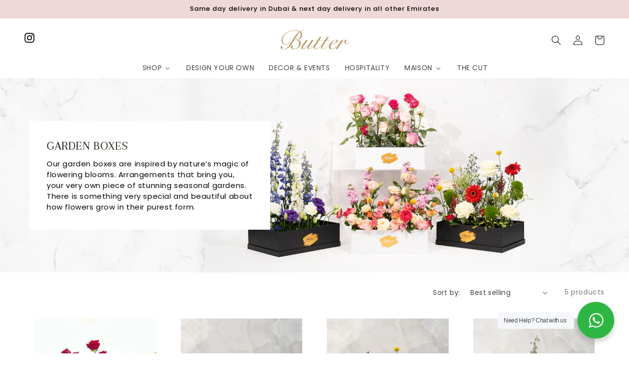

--- FILE ---
content_type: text/css
request_url: https://www.butter.ae/cdn/shop/t/18/assets/base.css?v=113417608068168327201738064672
body_size: 10151
content:
/** Shopify CDN: Minification failed

Line 2264:36 Unexpected ","
Line 2551:2 "pading-top" is not a known CSS property
Line 2780:29 Expected ")" to end URL token
Line 2780:118 Expected identifier but found ")"

**/
/* Color custom properties */


@import url('https://fonts.googleapis.com/css2?family=Arapey:ital@0;1&display=swap');

.banner__content--flex-start {
    align-items: flex-start !important;
    justify-content: flex-start !important;
    padding-left: 50px !important;
}

.insta-icon {}
.insta-icon svg {
    width: 20px;
    height: 20px;
}
.insta-icon:hover svg path {
    fill: #b99560;
}

#shopify-section-template--15209737486507__f9a51b3b-9a02-41fc-9a1d-64bda1471e63 {
   margin-top: 0 !important;
}
#shopify-section-template--15209737486507__6928d9d6-0524-4f5e-acb3-1d0c570f3e99  {
  margin-top: 0 !important;
}
#shopify-section-template--15209737486507__6928d9d6-0524-4f5e-acb3-1d0c570f3e99 .rich-text.color-background-1 {
      margin-bottom: 10px !important;
  margin-top: 0 !important;
}

#shopify-section-template--16198989512875__891215fb-4cef-4c91-8e6d-b432c6e899b3,
#shopify-section-template--16198989512875__2d83d96f-1369-4b3c-9255-8866a3b6722e , 
#shopify-section-template--16198989512875__43d0bf09-f81f-4d03-8524-57d6d7085e40 {text-align: center;}

#shopify-section-template--16198989512875__891215fb-4cef-4c91-8e6d-b432c6e899b3 {
  max-width: 1024px;
    margin: 0 auto; margin-top: 50px;
}
#shopify-section-template--16198989512875__6e4d4c9d-67b9-42ce-9ace-cd56f2bdd488 {
   max-width: 1024px;
    margin: 0 auto; margin-top: 10px;
}

#shopify-section-template--16198989512875__e9a4f6fd-a2a6-4905-a043-09b733bd6884 {max-width: 1024px;
    margin: 0 auto; margin-top: 10px;}

#shopify-section-template--16198989512875__31b98e52-cd60-4ac0-958b-3188d3962124 {max-width: 1024px;
    margin: 0 auto; margin-top: 10px; margin-bottom: 60px;}

#shopify-section-template--16198989512875__cd481efa-358c-4330-8b52-19869ebb555b {max-width: 1024px;
    margin: 0 auto; margin-top: 10px; margin-bottom: 60px;}

.collection .button {
  position: relative !important;
  z-index: 10 !important;
}

.top-btns {
  text-align: center;
  display: block;
}

.top-btns a img {
     text-align: center;
    display: block;
    min-height: 40px;
    max-height: 40px;
    min-width: 40px;
    max-width: 40px;
    margin: 0 auto;
    margin-bottom: 8px;
object-fit: contain;
}

.top-btns a span {
  text-align: center;
  display: block;
}

.top-btns a.top-btn {
  padding: 15px 20px 4px;
    background: #f9f9f9;
    max-width: 210px;
    text-decoration: none;
    text-align: center;
    color: #000;
    transition: all 0.5s;
    margin: 0 3px;
    margin-bottom: 10px;
    display: inline-block;
    font-size: 14px;
    text-align: center;
    background: linear-gradient(-45deg, #b29b5f, #101010, #b29b5f,#8c7843);
    background-size: 300%;
    text-transform: uppercase;
    font-family: 'Arapey', serif !important;
    -webkit-background-clip: text;
    -webkit-text-fill-color: transparent;
    animation: animated_text 3s ease-in-out infinite;
    -moz-animation: animated_text 3s ease-in-out infinite;
    -webkit-animation: animated_text 3s ease-in-out infinite;
    font-weight: 600;
    font-size: 15px !important;
    letter-spacing: 2px;
border: 1px solid #dbdbdb;
}

.top-btns a.top-btn:hover {
  box-shadow: 0px 0px 10px rgb(0 0 0 / 10%);
}

@media (max-width: 992px) {
  .top-btns a.top-btn {
    padding: 15px 20px 4px;
    max-width: calc(50% - 20px);
    width: 100%;
  }
}


.csaas-id-gf65j1zokk , .csaas.csaas-id-jmPkYq , .csaas , .csaas.active { display: none !important;}

.title-wrapper-with-link {
  justify-content: center !important;
}
.cart-notification.active {
  min-height: 345px !important; 
}

.img-logo-item {
      border: 1px solid #ebebeb;
    margin-top: 20px;
}
.img-logo-item a {
  
}
.img-logo-item a img {
  width: 100%;
    padding: 0px 0;
    height: 100%;
    display: block;
    max-width: 200px;
    margin: 0 auto;
    max-height: 140px;
    min-height: 140px;
    object-fit: contain;
    object-position: center;
}

.goodpa-inline {
    justify-content: flex-start !important;
}

.product-form .product-form__buttons .shopify-payment-button__button {
  display: none !important;
}

.goodpa-product__item.goodpa-bundle-product .product__mark {
    left: 6px !important;
    position: absolute;
    top: 5px !important;
    width: 10px !important;
}

.goodpa-product__title {
   
    font-size: 13px !important;
    line-height: 14px !important;
    font-weight: 500 !important;
    max-width: 140px;
    margin-right: 0 !important;
      max-height: 27px !important;
    overflow: hidden !important;
}

.goodpa-product__item.goodpa-bundle-product .product__button {
    height: 22px !important;
    width: 22px !important;
      top: 24px !important;
  left: -11px !important;
}

.goodpa-product__item--list .goodpa-product__content, .goodpa-product__item--metro:first-child .goodpa-product__content {
    margin-left: 10px !important;
}

.goodpa-price--main.goodpa-price {
    font-size: 14px !important;
    font-weight: 600;
    line-height: 11px !important;
}

.goodpa-product__item--list.goodpa-bundle-product, .goodpa-product__item--metro:first-child.goodpa-bundle-product {
    margin: 10px 10px !important;
    border-radius: 6px !important;
}

.goodpa-product__img-wrap {
    margin-right: 0px !important;
}

.goodpa-inline .goodpa-product__wrapp {
    display: ruby !important;
}

.goodpa-inline .goodpa-popup__body.goodpa-width-container {
    max-width: 100% !important;
    min-width: 100% !important;
}

:root,
.color-background-1 {
  --color-foreground: var(--color-base-text);
  --color-background: var(--color-base-background-1);
  --gradient-background: var(--gradient-base-background-1);
}

.color-background-2 {
  --color-background: var(--color-base-background-2);
  --gradient-background: var(--gradient-base-background-2);
}

.color-inverse {
  --color-foreground: var(--color-base-background-1);
  --color-background: var(--color-base-text);
  --gradient-background: rgb(var(--color-base-text));
}

.color-accent-1 {
  --color-foreground: var(--color-base-solid-button-labels);
  --color-background: var(--color-base-accent-1);
  --gradient-background: var(--gradient-base-accent-1);
}

.color-accent-2 {
  --color-foreground: var(--color-base-solid-button-labels);
  --color-background: var(--color-base-accent-2);
  --gradient-background: var(--gradient-base-accent-2);
}

.color-foreground-outline-button {
  --color-foreground: var(--color-base-outline-button-labels);
}

.color-foreground-accent-1 {
  --color-foreground: var(--color-base-accent-1);
}

.color-foreground-accent-2 {
  --color-foreground: var(--color-base-accent-2);
}

:root,
.color-background-1 {
  --color-link: var(--color-base-outline-button-labels);
  --alpha-link: 0.85;
}

.color-background-2,
.color-inverse,
.color-accent-1,
.color-accent-2 {
  --color-link: var(--color-foreground);
  --alpha-link: 0.7;
}

:root,
.color-background-1 {
  --color-button: var(--color-base-accent-1);
  --color-button-text: var(--color-base-solid-button-labels);
  --alpha-button-background: 1;
  --alpha-button-border: 1;
}

.color-background-2,
.color-inverse,
.color-accent-1,
.color-accent-2 {
  --color-button: var(--color-foreground);
  --color-button-text: var(--color-background);
}

.button--secondary {
  --color-button: var(--color-base-outline-button-labels);
  --color-button-text: var(--color-base-outline-button-labels);
  --alpha-button-background: 0;
}

.color-background-2 .button--secondary,
.color-inverse .button--secondary,
.color-accent-1 .button--secondary,
.color-accent-2 .button--secondary {
  --color-button: var(--color-foreground);
  --color-button-text: var(--color-foreground);
}

.button--tertiary {
  --color-button: var(--color-base-outline-button-labels);
  --color-button-text: var(--color-base-outline-button-labels);
  --alpha-button-background: 0;
  --alpha-button-border: 0.2;
}

.color-background-2 .button--tertiary,
.color-inverse .button--tertiary,
.color-accent-1 .button--tertiary,
.color-accent-2 .button--tertiary {
  --color-button: var(--color-foreground);
  --color-button-text: var(--color-foreground);
}

:root,
.color-background-1 {
  --color-badge-background: var(--color-background);
  --color-badge-border: var(--color-foreground);
  --alpha-badge-border: 0.1;
}

.color-background-2,
.color-inverse,
.color-accent-1,
.color-accent-2 {
  --color-badge-background: var(--color-background);
  --color-badge-border: var(--color-background);
  --alpha-badge-border: 1;
}

:root,
.color-background-1,
.color-background-2 {
  --color-card-hover: var(--color-base-text);
}

.color-inverse {
  --color-card-hover: var(--color-base-background-1);
}

.color-accent-1,
.color-accent-2 {
  --color-card-hover: var(--color-base-solid-button-labels);
}

:root,
.color-icon-text {
  --color-icon: rgb(var(--color-base-text));
}

.color-icon-accent-1 {
  --color-icon: rgb(var(--color-base-accent-1));
}

.color-icon-accent-2 {
  --color-icon: rgb(var(--color-base-accent-2));
}

.color-icon-outline-button {
  --color-icon: rgb(var(--color-base-outline-button-labels));
}

/* base */

.no-js:not(html) {
  display: none !important;
}

html.no-js .no-js:not(html) {
  display: block !important;
}

.no-js-inline {
  display: none !important;
}

html.no-js .no-js-inline {
  display: inline-block !important;
}

html.no-js .no-js-hidden {
  display: none !important;
}

.page-width {
  max-width: var(--page-width);
  margin: 0 auto;
  padding: 0 1.5rem;
}

.page-width-desktop {
  padding: 0;
  margin: 0 auto;
}

@media screen and (min-width: 750px) {
  .page-width {
    padding: 0 5rem;
  }

  .page-width--narrow {
    padding: 0 9rem;
  }

  .page-width-desktop {
    padding: 0;
  }

  .page-width-tablet {
    padding: 0 5rem;
  }
}

@media screen and (min-width: 990px) {
  .page-width--narrow {
    max-width: 72.6rem;
    padding: 0;
  }

  .page-width-desktop {
    max-width: var(--page-width);
    padding: 0 5rem;
  }
}

.element-margin {
  margin-top: 5rem;
}

.spaced-section {
  margin-top: 5rem;
}

.spaced-section:last-child {
  margin-bottom: 5rem;
}

@media screen and (min-width: 750px) {
  .element-margin {
    margin-top: calc(5rem + var(--page-width-margin));
  }

  .spaced-section {
    margin-top: calc(5rem + var(--page-width-margin));
  }

  .spaced-section:last-child {
    margin-bottom: calc(5rem + var(--page-width-margin));
  }
}

.spaced-section--full-width + .spaced-section--full-width {
  margin-top: 0;
}

.spaced-section--full-width:first-child {
  margin-top: 0;
}

.spaced-section--full-width:last-child {
  margin-bottom: 0;
}

body,
.color-background-1,
.color-background-2,
.color-inverse,
.color-accent-1,
.color-accent-2 {
  color: rgba(var(--color-foreground), 0.75);
  background-color: rgb(var(--color-background));
}

.background-secondary {
  background-color: rgba(var(--color-foreground), 0.04);
  padding: 4rem 0 5rem;
}

@media screen and (min-width: 750px) {
  .background-secondary {
    padding: calc(6rem + var(--page-width-margin)) 0
      calc(5rem + var(--page-width-margin));
  }
}

.grid-auto-flow {
  display: grid;
  grid-auto-flow: column;
}

.page-margin,
.shopify-challenge__container {
  margin: 7rem auto;
}

.rte-width {
  max-width: 82rem;
  margin: 0 auto 2rem;
}

.rte {
  margin-top: 0 !important;
}

.list-unstyled {
  margin: 0;
  padding: 0;
  list-style: none;
}

.hidden {
  display: none !important;
}

.visually-hidden {
  position: absolute !important;
  overflow: hidden;
  width: 1px;
  height: 1px;
  margin: -1px;
  padding: 0;
  border: 0;
  clip: rect(0 0 0 0);
  word-wrap: normal !important;
}

.visually-hidden--inline {
  margin: 0;
  height: 1em;
}

.overflow-hidden {
  overflow: hidden;
}

.skip-to-content-link:focus {
  z-index: 9999;
  position: inherit;
  overflow: auto;
  width: auto;
  height: auto;
  clip: auto;
}

.full-width-link {
  position: absolute;
  top: 0;
  right: 0;
  bottom: 0;
  left: 0;
  z-index: 2;
}

::selection {
  background-color: rgba(var(--color-foreground), 0.2);
}

h1,
h2,
h3,
h4,
h5,
.h0,
.h1,
.h2,
.h3,
.h4,
.h5 {
  font-family: var(--font-heading-family);
  font-style: var(--font-heading-style);
  font-weight: var(--font-heading-weight);
  letter-spacing: 0.06rem;
  color: rgb(var(--color-foreground));
  line-height: 1.3;
}

.h0 {
  font-size: 4rem;
}

@media only screen and (min-width: 750px) {
  .h0 {
    font-size: 5.2rem;
  }
}

h1,
.h1 {
  font-size: 3rem;
}

@media only screen and (min-width: 750px) {
  h1,
  .h1 {
    font-size: 4rem;
  }
}

h2,
.h2 {
  font-size: 2rem;
}

@media only screen and (min-width: 750px) {
  h2,
  .h2 {
    font-size: 2.4rem;
  }
}

h3,
.h3 {
  font-size: 1.7rem;
}

@media only screen and (min-width: 750px) {
  h3,
  .h3 {
    font-size: 1.8rem;
  }
}

h4,
.h4 {
  font-family: var(--font-heading-family);
  font-style: var(--font-heading-style);
  font-size: 1.5rem;
}

h5,
.h5 {
  font-size: 1.2rem;
}

@media only screen and (min-width: 750px) {
  h5,
  .h5 {
    font-size: 1.3rem;
  }
}

h6,
.h6 {
  color: rgba(var(--color-foreground), 0.75);
  margin-block-start: 1.67em;
  margin-block-end: 1.67em;
}

blockquote {
  font-style: italic;
  color: rgba(var(--color-foreground), 0.75);
  border-left: 0.2rem solid rgba(var(--color-foreground), 0.2);
  padding-left: 1rem;
}

@media screen and (min-width: 750px) {
  blockquote {
    padding-left: 1.5rem;
  }
}

.caption {
  font-size: 1rem;
  letter-spacing: 0.07rem;
  line-height: 1.7;
}

@media screen and (min-width: 750px) {
  .caption {
    font-size: 1.2rem;
  }
}

.caption-with-letter-spacing {
  font-size: 1rem;
  letter-spacing: 0.13rem;
  line-height: 1.2;
  text-transform: uppercase;
}

.caption-large,
.customer .field input,
.customer select,
.field__input,
.form__label,
.select__select {
  font-size: 1.3rem;
  line-height: 1.5;
  letter-spacing: 0.04rem;
}

.color-foreground {
  color: rgb(var(--color-foreground));
}

table:not([class]) {
  table-layout: fixed;
  border-collapse: collapse;
  font-size: 1.4rem;
  border-style: hidden;
  box-shadow: 0 0 0 0.1rem rgba(var(--color-foreground), 0.2);
  /* draws the table border  */
}

table:not([class]) td,
table:not([class]) th {
  padding: 1em;
  border: 0.1rem solid rgba(var(--color-foreground), 0.2);
}

.hidden {
  display: none !important;
}

@media screen and (max-width: 749px) {
  .small-hide {
    display: none !important;
  }
}

@media screen and (min-width: 750px) and (max-width: 989px) {
  .medium-hide {
    display: none !important;
  }
}

@media screen and (min-width: 990px) {
  .large-up-hide {
    display: none !important;
  }
}

.center {
  text-align: center;
}

.right {
  text-align: right;
}

.uppercase {
  text-transform: uppercase;
}

.light {
  opacity: 0.7;
}

a:empty,
ul:empty,
dl:empty,
div:empty,
section:empty,
article:empty,
p:empty,
h1:empty,
h2:empty,
h3:empty,
h4:empty,
h5:empty,
h6:empty {
  display: none;
}

.link,
.customer a {
  cursor: pointer;
  display: inline-block;
  border: none;
  box-shadow: none;
  text-decoration: underline;
  text-underline-offset: 0.3rem;
  color: rgb(var(--color-link));
  background-color: transparent;
  font-size: 1.4rem;
  font-family: inherit;
}

.link--text {
  color: rgb(var(--color-foreground));
}

.link--text:hover {
  color: rgba(var(--color-foreground), 0.75);
}

.link-with-icon {
  display: inline-flex;
  font-size: 1.4rem;
  font-weight: 600;
  letter-spacing: 0.1rem;
  text-decoration: none;
  margin-bottom: 4.5rem;
  white-space: nowrap;
}

.link-with-icon .icon {
  width: 1.5rem;
  margin-left: 1rem;
}

.circle-divider::after {
  content: '\2022';
  margin: 0 1.3rem 0 1.5rem;
}

.circle-divider:last-of-type::after {
  display: none;
}

.mc-modal-bg {
    opacity: .65 !important;
}

hr {
  border: none;
  height: 0.1rem;
  background-color: rgba(var(--color-foreground), 0.2);
  display: block;
  margin: 5rem 0;
}

@media screen and (min-width: 750px) {
  hr {
    margin: 7rem 0;
  }
}

.full-unstyled-link {
  text-decoration: none;
  color: currentColor;
  display: block;
}

.placeholder {
  background-color: rgba(var(--color-foreground), 0.04);
  color: rgba(var(--color-foreground), 0.55);
  fill: rgba(var(--color-foreground), 0.55);
}

details > * {
  box-sizing: border-box;
}

.break {
  word-break: break-word;
}

.visibility-hidden {
  visibility: hidden;
}

@media (prefers-reduced-motion) {
  .motion-reduce {
    transition: none !important;
  }
}

:root {
  --duration-short: 100ms;
  --duration-default: 200ms;
  --duration-long: 500ms;
}

.underlined-link,
.customer a {
  color: rgba(var(--color-link), var(--alpha-link));
  text-underline-offset: 0.3rem;
  text-decoration-thickness: 0.1rem;
  transition: text-decoration-thickness ease 100ms;
}

.underlined-link:hover,
.customer a:hover {
  color: rgb(var(--color-link));
  text-decoration-thickness: 0.2rem;
}

.icon-arrow {
  width: 1.5rem;
}

/* arrow animation */
.animate-arrow .icon-arrow path {
  transform: translateX(-0.25rem);
  transition: transform var(--duration-short) ease;
}

.animate-arrow:hover .icon-arrow path {
  transform: translateX(-0.05rem);
}

/* base-details-summary */
summary {
  cursor: pointer;
  list-style: none;
  position: relative;
}

summary .icon-caret {
  position: absolute;
  height: 0.6rem;
  right: 1.5rem;
  top: calc(50% - 0.2rem);
}

summary::-webkit-details-marker {
  display: none;
}

.disclosure-has-popup {
  position: relative;
}

.disclosure-has-popup[open] > summary::before {
  position: fixed;
  top: 0;
  right: 0;
  bottom: 0;
  left: 0;
  z-index: 2;
  display: block;
  cursor: default;
  content: ' ';
  background: transparent;
}

.disclosure-has-popup > summary::before {
  display: none;
}

.disclosure-has-popup[open] > summary + * {
  z-index: 100;
}

@media screen and (min-width: 750px) {
  .disclosure-has-popup[open] > summary + * {
    z-index: 4;
  }

  .facets .disclosure-has-popup[open] > summary + * {
    z-index: 2;
  }
}

/* base-focus */
/*
  Focus ring - default (with offset)
*/

*:focus {
  outline: 0;
  box-shadow: none;
}

*:focus-visible {
  outline: 0.2rem solid rgba(var(--color-foreground), 0.5);
  outline-offset: 0.3rem;
  box-shadow: 0 0 0 0.3rem rgb(var(--color-background)),
    0 0 0.5rem 0.4rem rgba(var(--color-foreground), 0.3);
}

/* Fallback - for browsers that don't support :focus-visible, a fallback is set for :focus */
.focused,
.no-js *:focus {
  outline: 0.2rem solid rgba(var(--color-foreground), 0.5);
  outline-offset: 0.3rem;
  box-shadow: 0 0 0 0.3rem rgb(var(--color-background)),
    0 0 0.5rem 0.4rem rgba(var(--color-foreground), 0.3);
}

/* Negate the fallback side-effect for browsers that support :focus-visible */
.no-js *:focus:not(:focus-visible) {
  outline: 0;
  box-shadow: none;
}

/*
  Focus ring - inset
*/

.focus-inset:focus-visible {
  outline: 0.2rem solid rgba(var(--color-foreground), 0.5);
  outline-offset: -0.2rem;
  box-shadow: 0 0 0.2rem 0 rgba(var(--color-foreground), 0.3);
}

.focused.focus-inset,
.no-js .focus-inset:focus {
  outline: 0.2rem solid rgba(var(--color-foreground), 0.5);
  outline-offset: -0.2rem;
  box-shadow: 0 0 0.2rem 0 rgba(var(--color-foreground), 0.3);
}

.no-js .focus-inset:focus:not(:focus-visible) {
  outline: 0;
  box-shadow: none;
}

/*
  Focus ring - none
*/

/* Dangerous for a11y - Use with care */
.focus-none {
  box-shadow: none !important;
  outline: 0 !important;
}

.focus-offset:focus-visible {
  outline: 0.2rem solid rgba(var(--color-foreground), 0.5);
  outline-offset: 1rem;
  box-shadow: 0 0 0 1rem rgb(var(--color-background)),
    0 0 0.2rem 1.2rem rgba(var(--color-foreground), 0.3);
}

.focus-offset.focused,
.no-js .focus-offset:focus {
  outline: 0.2rem solid rgba(var(--color-foreground), 0.5);
  outline-offset: 1rem;
  box-shadow: 0 0 0 1rem rgb(var(--color-background)),
    0 0 0.2rem 1.2rem rgba(var(--color-foreground), 0.3);
}

.no-js .focus-offset:focus:not(:focus-visible) {
  outline: 0;
  box-shadow: none;
}

/* component-title */
.title,
.title-wrapper-with-link {
  margin: 3rem 0 2rem;
}

.title-wrapper-with-link .title {
  margin: 0;
}

.title .link {
  font-size: inherit;
}

.title-wrapper {
  margin-bottom: 3rem;
}

.title-wrapper-with-link {
  display: flex;
  justify-content: space-between;
  align-items: flex-end;
  gap: 1rem;
  margin: 4rem 0 3rem;
  flex-wrap: wrap;
}

.title--primary {
  margin: 4rem 0;
}

.title-wrapper--self-padded-tablet-down,
.title-wrapper--self-padded-mobile {
  padding-left: 1.5rem;
  padding-right: 1.5rem;
}

@media screen and (min-width: 750px) {
  .title-wrapper--self-padded-mobile {
    padding-left: 0;
    padding-right: 0;
  }
}

@media screen and (min-width: 990px) {
  .title,
  .title-wrapper-with-link {
    margin: 5rem 0 3rem;
  }

  .title--primary {
    margin: 2rem 0;
  }

  .title-wrapper-with-link {
    align-items: center;
  }

  .title-wrapper-with-link .title {
    margin-bottom: 0;
  }

  .title-wrapper--self-padded-tablet-down {
    padding-left: 0;
    padding-right: 0;
  }
}

.title-wrapper-with-link .link-with-icon {
  margin: 0;
  flex-shrink: 0;
  display: flex;
  align-items: center;
}

.title-wrapper-with-link .link-with-icon svg {
  width: 1.5rem;
}

.title-wrapper-with-link a {
  color: rgb(var(--color-link));
  margin-top: 0;
  flex-shrink: 0;
}

@media screen and (min-width: 990px) {
  .title-wrapper-with-link.title-wrapper-with-link--no-heading {
    display: none;
  }
}

.subtitle {
  font-size: 1.8rem;
  line-height: 1.8;
  letter-spacing: 0.05rem;
  color: rgba(var(--color-foreground), 0.7);
}

/* component-grid */
.grid {
  display: flex;
  flex-wrap: wrap;
  margin-bottom: 2rem;
  margin-left: -0.5rem;
  padding: 0;
  list-style: none;
}

@media screen and (min-width: 750px) {
  .grid {
    margin-left: -1rem;
  }
}

.grid__item {
  padding-left: 0.5rem;
  padding-bottom: 0.5rem;
  width: calc(25% - 0.5rem * 3 / 4);
  max-width: 50%;
  flex-grow: 1;
  flex-shrink: 0;
}

@media screen and (min-width: 750px) {
  .grid__item {
    padding-left: 1rem;
    padding-bottom: 1rem;
    width: calc(25% - 1rem * 3 / 4);
    max-width: 50%;
  }
}

.grid--gapless .grid__item {
  padding-left: 0;
  padding-bottom: 0;
}

@media screen and (max-width: 749px) {
  .grid__item.slider__slide--full-width {
    width: 100%;
    max-width: none;
  }
}

@media screen and (min-width: 750px) and (max-width: 989px) {
  .grid--one-third-max.grid--3-col-tablet .grid__item {
    max-width: 33.33%;
  }
}

@media screen and (min-width: 990px) {
  .grid--quarter-max.grid--4-col-desktop .grid__item {
    max-width: 25%;
  }
}

.grid--1-col .grid__item {
  max-width: 100%;
  width: 100%;
}

.grid--3-col .grid__item {
  width: calc(33.33% - 0.5rem * 2 / 3);
}

@media screen and (min-width: 750px) {
  .grid--3-col .grid__item {
    width: calc(33.33% - 1rem * 2 / 3);
  }
}

.grid--2-col .grid__item {
  width: calc(50% - 0.5rem / 2);
}

@media screen and (min-width: 750px) {
  .grid--2-col .grid__item {
    width: calc(50% - 1rem / 2);
  }

  .grid--4-col-tablet .grid__item {
    width: calc(25% - 1rem * 3 / 4);
  }

  .grid--3-col-tablet .grid__item {
    width: calc(33.33% - 1rem * 2 / 3);
  }

  .grid--2-col-tablet .grid__item {
    width: calc(50% - 1rem / 2);
  }
}

@media screen and (min-width: 990px) {
  .grid--4-col-desktop .grid__item {
    width: calc(25% - 1rem * 3 / 4);
  }

  .grid--3-col-desktop .grid__item {
    width: calc(33.33% - 1rem * 2 / 3);
  }

  .grid--2-col-desktop .grid__item {
    width: calc(50% - 1rem / 2);
  }
}

.grid__item--vertical-align {
  align-self: center;
}

.grid__item--full-width {
  flex: 0 0 100%;
  max-width: 100%;
}

@media screen and (max-width: 749px) {
  .grid--peek.slider--mobile {
    margin: 0;
    width: 100%;
  }

  .grid--peek.slider--mobile .grid__item {
    box-sizing: content-box;
    margin: 0;
  }

  .grid--peek .grid__item {
    width: calc(50% - 3.75rem / 2);
  }

  .grid--peek .grid__item:first-of-type {
    padding-left: 1.5rem;
  }

  .grid--peek .grid__item:last-of-type {
    padding-right: 1.5rem;
  }
}

@media screen and (min-width: 750px) and (max-width: 989px) {
  .slider--tablet.grid--peek .grid__item {
    width: calc(25% - 4rem * 3 / 4);
  }

  .slider--tablet.grid--peek.grid--3-col-tablet .grid__item {
    width: calc(33.33% - 4rem * 2 / 3);
  }

  .slider--tablet.grid--peek.grid--2-col-tablet .grid__item {
    width: calc(50% - 4rem / 2);
  }

  .slider--tablet.grid--peek .grid__item:first-of-type {
    padding-left: 1.5rem;
  }

  .slider--tablet.grid--peek .grid__item:last-of-type {
    padding-right: 1.5rem;
  }
}

@media screen and (max-width: 989px) {
  .slider--tablet.grid--peek {
    margin: 0;
    width: 100%;
  }

  .slider--tablet.grid--peek .grid__item {
    box-sizing: content-box;
    margin: 0;
  }
}

/* component-media */
.media {
  display: block;
  background-color: rgba(var(--color-foreground), 0.1);
  position: relative;
  overflow: hidden;
}

.media--transparent {
  background-color: transparent;
}

.media > *:not(.zoom):not(.deferred-media__poster-button),
.media model-viewer {
  display: block;
  max-width: 100%;
  position: absolute;
  top: 0;
  left: 0;
  height: 100%;
  width: 100%;
}

.media > img {
  object-fit: cover;
  object-position: center center;
  transition: opacity 0.4s cubic-bezier(0.25, 0.46, 0.45, 0.94);
}

.media--square {
  padding-bottom: 100%;
}

.media--portrait {
  padding-bottom: 125%;
}

.media--landscape {
  padding-bottom: 66.6%;
}

.media--cropped {
  padding-bottom: 56%;
}

.media--16-9 {
  padding-bottom: 56.25%;
}

.media--circle {
  padding-bottom: 100%;
  border-radius: 50%;
}

.media.media--hover-effect > img + img {
  opacity: 0;
}

@media screen and (min-width: 990px) {
  .media--cropped {
    padding-bottom: 63%;
  }
}

deferred-media {
  display: block;
}

/* component-button */
/* Button - default */

.button,
.shopify-challenge__button,
.customer button {
  cursor: pointer;
  display: inline-flex;
  justify-content: center;
  align-items: center;
  box-sizing: border-box;
  font: inherit;
  padding: 0.9rem 3rem 1.1rem;
  text-decoration: none;
  border: 0.1rem solid transparent;
  border-radius: 0;
  background-color: rgba(var(--color-button), var(--alpha-button-background));
  box-shadow: 0 0 0 0.1rem rgba(var(--color-button), var(--alpha-button-border));
  color: rgb(var(--color-button-text));
  min-width: 12rem;
  min-height: 4.5rem;
  transition: box-shadow var(--duration-short) ease;
  -webkit-appearance: none;
  appearance: none;
}

.button:focus-visible {
  box-shadow: 0 0 0 0.1rem rgba(var(--color-button), var(--alpha-button-border)),
    0 0 0 0.3rem rgb(var(--color-background)),
    0 0 0.5rem 0.4rem rgba(var(--color-foreground), 0.3);
}

.button:focus {
  box-shadow: 0 0 0 0.1rem rgba(var(--color-button), var(--alpha-button-border)),
    0 0 0 0.3rem rgb(var(--color-background)),
    0 0 0.5rem 0.4rem rgba(var(--color-foreground), 0.3);
}

.button:focus:not(:focus-visible) {
  box-shadow: 0 0 0 0.1rem rgba(var(--color-button), var(--alpha-button-border));
}

.button::selection,
.shopify-challenge__button::selection,
.customer button::selection {
  background-color: rgba(var(--color-button-text), 0.3);
}

.button,
.button-label,
.shopify-challenge__button,
.customer button {
  font-size: 1.5rem;
  letter-spacing: 0.1rem;
  line-height: 1.2;
}

.button--tertiary {
  font-size: 1.2rem;
  padding: 1rem 1.5rem;
  min-width: 9rem;
  min-height: 3.5rem;
}

.button--small {
  padding: 1.2rem 2.6rem;
}

/* Button - hover */

.button:not([disabled]):hover,
.shopify-challenge__button:hover,
.customer button:hover {
  box-shadow: 0 0 0 0.2rem rgba(var(--color-button), var(--alpha-button-border));
}

/* Button - other */

.button:disabled,
.button[aria-disabled='true'],
.button.disabled,
.customer button:disabled,
.customer button[aria-disabled='true'],
.customer button.disabled {
  cursor: not-allowed;
  opacity: 0.5;
}

.button--full-width {
  display: flex;
  width: 100%;
}

.button.loading {
  color: transparent;
  position: relative;
}

@media screen and (forced-colors: active) {
  .button.loading {
    color: rgb(var(--color-foreground));
  }
}

.button.loading > .loading-overlay__spinner {
  top: 50%;
  left: 50%;
  transform: translate(-50%, -50%);
  position: absolute;
  height: 100%;
  display: flex;
}

/* Button - social share */

.share-button {
  display: block;
  position: relative;
}

.share-button details {
  width: fit-content;
}

.share-button__button {
  font-size: 1.4rem;
  display: flex;
  min-height: 2.4rem;
  align-items: center;
  color: rgb(var(--color-link));
  margin-left: 0;
  padding-left: 0;
}

details[open] > .share-button__fallback {
  animation: animateMenuOpen var(--duration-default) ease;
}

.share-button__button:hover {
  text-decoration: underline;
  text-underline-offset: 0.3rem;
}

.share-button__button,
.share-button__fallback button {
  cursor: pointer;
  background-color: transparent;
  border: none;
}

.share-button__button .icon-share {
  margin-right: 1rem;
}

.share-button__fallback {
  background: rgb(var(--color-background));
  display: flex;
  align-items: center;
  position: absolute;
  top: 3rem;
  left: 0.1rem;
  z-index: 3;
  width: 100%;
  min-width: 31rem;
  box-shadow: 0 0 0 0.1rem rgba(var(--color-foreground), 0.55);
}

.share-button__fallback button {
  width: 4.4rem;
  height: 4.4rem;
  padding: 0;
  flex-shrink: 0;
  display: flex;
  justify-content: center;
  align-items: center;
}

.share-button__fallback button:hover {
  color: rgba(var(--color-foreground), 0.75);
}

.share-button__fallback button:hover svg {
  transform: scale(1.07);
}

.share-button__close:not(.hidden) + .share-button__copy {
  display: none;
}

.share-button__close,
.share-button__copy {
  background-color: transparent;
  color: rgb(var(--color-foreground));
}

.share-button__fallback .field__input {
  box-shadow: none;
  text-overflow: ellipsis;
  white-space: nowrap;
  overflow: hidden;
}

.share-button__fallback .icon {
  width: 1.5rem;
  height: 1.5rem;
}

.share-button__message:not(:empty) {
  display: flex;
  align-items: center;
  width: 100%;
  height: 100%;
  margin-top: 0;
  padding: 0.8rem 0 0.8rem 1.5rem;
}

.share-button__message:not(:empty):not(.hidden) ~ * {
  display: none;
}

/* component-form */
.field__input,
.select__select,
.customer .field input,
.customer select {
  -webkit-appearance: none;
  appearance: none;
  background-color: transparent;
  border: 0.1rem solid transparent;
  border-radius: 0;
  color: rgb(var(--color-foreground));
  font-size: 1.6rem;
  width: 100%;
  box-shadow: 0 0 0 0.1rem rgba(var(--color-foreground), 0.55);
  height: 4.5rem;
  box-sizing: border-box;
  transition: box-shadow var(--duration-short) ease;
}

.select__select {
  font-family: var(--font-body-family);
  font-style: var(--font-body-style);
  font-weight: var(--font-body-weight);
  font-size: 1.2rem;
  color: rgba(var(--color-foreground), 0.75);
}

.field__input:hover,
.select__select:hover,
.customer .field input:hover,
.customer select:hover,
.localization-form__select:hover {
  box-shadow: 0 0 0 0.2rem rgba(var(--color-foreground), 0.55);
}

.field__input:focus,
.select__select:focus,
.customer .field input:focus,
.customer select:focus,
.localization-form__select:focus {
  box-shadow: 0 0 0 0.2rem rgba(var(--color-foreground), 0.75);
  outline: transparent;
}

.text-area,
.select {
  display: inline-block;
  position: relative;
  width: 100%;
}

/* Select */

.select .icon-caret,
.customer select + svg {
  height: 0.6rem;
  pointer-events: none;
  position: absolute;
  top: calc(50% - 0.2rem);
  right: 1.5rem;
}

.select__select,
.customer select {
  cursor: pointer;
  line-height: 1.6;
  padding: 0 4rem 0 1.5rem;
}

/* Field */

.field {
  position: relative;
  width: 100%;
  display: flex;
}

.customer .field {
  display: block;
}

.field--with-error {
  flex-wrap: wrap;
}

.field__input,
.customer .field input {
  flex-grow: 1;
  text-align: left;
  padding: 1.5rem;
}

.field__label,
.customer .field label {
  font-size: 1.6rem;
  left: 1.5rem;
  top: 1rem;
  margin-bottom: 0;
  pointer-events: none;
  position: absolute;
  transition: top var(--duration-short) ease,
    font-size var(--duration-short) ease;
  color: rgba(var(--color-foreground), 0.75);
  letter-spacing: 0.1rem;
  line-height: 1.5;
}

.field__input:focus ~ .field__label,
.field__input:not(:placeholder-shown) ~ .field__label,
.field__input:-webkit-autofill ~ .field__label,
.customer .field input:focus ~ label,
.customer .field input:not(:placeholder-shown) ~ label,
.customer .field input:-webkit-autofill ~ label {
  font-size: 1rem;
  top: 0.3em;
  letter-spacing: 0.04rem;
}

.field__input:focus,
.field__input:not(:placeholder-shown),
.field__input:-webkit-autofill,
.customer .field input:focus,
.customer .field input:not(:placeholder-shown),
.customer .field input:-webkit-autofill {
  padding: 2.2rem 1.5rem 0.8rem;
}

.field__input::-webkit-search-cancel-button,
.customer .field input::-webkit-search-cancel-button {
  display: none;
}

.field__input::placeholder,
.customer .field input::placeholder {
  opacity: 0;
}

.field__button {
  align-items: center;
  background-color: transparent;
  border: 0;
  color: currentColor;
  cursor: pointer;
  display: flex;
  height: 4.4rem;
  justify-content: center;
  overflow: hidden;
  padding: 0;
  position: absolute;
  right: 0;
  top: 0;
  width: 4.4rem;
}

.field__button > svg {
  height: 2.5rem;
  width: 2.5rem;
}

.field__input:-webkit-autofill ~ .field__button,
.field__input:-webkit-autofill ~ .field__label,
.customer .field input:-webkit-autofill ~ label {
  color: rgb(0, 0, 0);
}

/* Text area */

.text-area {
  font-family: var(--font-body-family);
  font-style: var(--font-body-style);
  font-weight: var(--font-body-weight);
  padding: 1.2rem;
  min-height: 10rem;
  resize: none;
}

.text-area--resize-vertical {
  resize: vertical;
}

input[type='checkbox'] {
  display: inline-block;
  width: auto;
  margin-right: 0.5rem;
}

/* Form global */

.form__label {
  display: block;
  margin-bottom: 0.6rem;
}

.form__message {
  align-items: center;
  display: flex;
  font-size: 1.4rem;
  line-height: 1;
  margin-top: 1rem;
}

.form__message--large {
  font-size: 1.6rem;
}

.customer .field .form__message {
  font-size: 1.4rem;
  text-align: left;
}

.form__message .icon,
.customer .form__message svg {
  flex-shrink: 0;
  height: 1.3rem;
  margin-right: 0.5rem;
  width: 1.3rem;
}

.form__message--large .icon,
.customer .form__message svg {
  height: 1.5rem;
  width: 1.5rem;
  margin-right: 1rem;
}

.customer .field .form__message svg {
  align-self: start;
}

.form-status {
  margin: 0;
  font-size: 1.6rem;
}

.form-status-list {
  padding: 0;
  margin: 2rem 0 4rem;
}

.form-status-list li {
  list-style-position: inside;
}

.form-status-list .link::first-letter {
  text-transform: capitalize;
}

/* component-quantity */
.quantity {
  border: 0.1rem solid rgba(var(--color-base-text), 0.08);
  position: relative;
  height: 4.5rem;
  width: 14rem;
  display: flex;
}

.quantity__input {
  color: currentColor;
  font-size: 1.4rem;
  font-weight: 500;
  opacity: 0.85;
  text-align: center;
  background-color: transparent;
  border: 0;
  padding: 0 0.5rem;
  width: 100%;
  flex-grow: 1;
  -webkit-appearance: none;
  appearance: none;
}

.quantity__button {
  width: 4.5rem;
  flex-shrink: 0;
  font-size: 1.8rem;
  border: 0;
  background-color: transparent;
  cursor: pointer;
  display: flex;
  align-items: center;
  justify-content: center;
  color: rgb(var(--color-foreground));
  padding: 0;
}

.quantity__button svg {
  width: 1rem;
  pointer-events: none;
}

.quantity__input:-webkit-autofill,
.quantity__input:-webkit-autofill:hover,
.quantity__input:-webkit-autofill:active {
  box-shadow: 0 0 0 10rem rgb(var(--color-background)) inset !important;
  -webkit-box-shadow: 0 0 0 10rem rgb(var(--color-background)) inset !important;
}

.quantity__input::-webkit-outer-spin-button,
.quantity__input::-webkit-inner-spin-button {
  -webkit-appearance: none;
  margin: 0;
}

.quantity__input[type='number'] {
  -moz-appearance: textfield;
}

/* component-modal */
.modal__toggle {
  list-style-type: none;
}

.no-js details[open] .modal__toggle {
  position: absolute;
  z-index: 2;
}

.modal__toggle-close {
  display: none;
}

.no-js details[open] svg.modal__toggle-close {
  display: flex;
  z-index: 1;
  height: 1.7rem;
  width: 1.7rem;
}

.modal__toggle-open {
  display: flex;
}

.no-js details[open] .modal__toggle-open {
  display: none;
}

.no-js .modal__close-button.link {
  display: none;
}

.modal__close-button.link {
  display: flex;
  justify-content: center;
  align-items: center;
  padding: 0rem;
  height: 4.4rem;
  width: 4.4rem;
  background-color: transparent;
}

.modal__close-button .icon {
  width: 1.7rem;
  height: 1.7rem;
}

.modal__content {
  position: absolute;
  top: 0;
  left: 0;
  right: 0;
  bottom: 0;
  background: rgb(var(--color-background));
  z-index: 4;
  display: flex;
  justify-content: center;
  align-items: center;
}

.media-modal {
  cursor: zoom-out;
}

.media-modal .deferred-media {
  cursor: initial;
}

/* component-cart-count-bubble */
.cart-count-bubble:empty {
  display: none;
}

.cart-count-bubble {
  position: absolute;
  background-color: rgb(var(--color-button));
  color: rgb(var(--color-button-text));
  height: 1.7rem;
  width: 1.7rem;
  border-radius: 100%;
  display: flex;
  justify-content: center;
  align-items: center;
  font-size: 0.9rem;
  bottom: 0.8rem;
  left: 2.2rem;
  line-height: 1.1;
}

/* section-announcement-bar */
#shopify-section-announcement-bar {
  z-index: 4;
}

.announcement-bar {
  border-bottom: 0.1rem solid rgba(var(--color-foreground), 0.08);
  color: rgb(var(--color-foreground));
}

.announcement-bar__link {
  display: block;
  width: 100%;
  padding: 1rem 2rem;
  text-decoration: none;
}

.announcement-bar__link:hover {
  color: rgb(var(--color-foreground));
  background-color: rgba(var(--color-card-hover), 0.06);
}

.announcement-bar__link .icon-arrow {
  display: inline-block;
  pointer-events: none;
  margin-left: 0.8rem;
  vertical-align: middle;
  margin-bottom: 0.2rem;
}

.announcement-bar__link .announcement-bar__message {
  padding: 0;
}

.announcement-bar__message {
  text-align: center;
  padding: 1rem 2rem;
  margin: 0;
  letter-spacing: 0.1rem;
}

/* section-header */
#shopify-section-header {
  z-index: 3;
}

.shopify-section-header-sticky {
  position: sticky;
  top: 0;
}

.shopify-section-header-hidden {
  transform: translateY(-100%);
}

#shopify-section-header.animate {
  transition: transform 0.15s ease-out;
}

/* Main Header Layout */
.header-wrapper {
  display: block;
  position: relative;
  background-color: rgb(var(--color-background));
}

.header-wrapper--border-bottom {
  border-bottom: 0.1rem solid rgba(var(--color-foreground), 0.08);
}

.header {
  display: grid;
  grid-template-areas: 'left-icon heading icons';
  grid-template-columns: 1fr 2fr 1fr;
  align-items: center;
  padding-top: 1rem;
  padding-bottom: 1rem;
}

@media screen and (min-width: 990px) {
  .header {
    padding-top: 2rem;
    padding-bottom: 2rem;
  }

  .header--has-menu:not(.header--middle-left) {
    padding-bottom: 0;
  }

  .header--top-left {
    grid-template-areas:
      'heading icons'
      'navigation navigation';
    grid-template-columns: 1fr auto;
  }

  .header--middle-left {
    grid-template-areas: 'heading navigation icons';
    grid-template-columns: auto 1fr auto;
    column-gap: 2rem;
  }

  .header--top-center {
    grid-template-areas:
      'left-icon heading icons'
      'navigation navigation navigation';
  }

  .header--middle-left .header__inline-menu {
    min-width: 45rem;
  }

  .header:not(.header--middle-left) .header__inline-menu {
    margin-top: 1.05rem;
  }
}

.header *[tabindex='-1']:focus {
  outline: none;
}

.header__heading {
  margin: 0;
  line-height: 0;
}

.header > .header__heading-link {
  line-height: 0;
}

.header__heading,
.header__heading-link {
  grid-area: heading;
  justify-self: center;
}

.header__heading-link {
  display: inline-block;
  padding: 0.75rem;
  text-decoration: none;
  word-break: break-word;
}

.header__heading-link:hover .h2 {
  color: rgb(var(--color-foreground));
}

.header__heading-link .h2 {
  line-height: 1;
  color: rgba(var(--color-foreground), 0.75);
}

.header__heading-logo {
  height: auto;
  width: 100%;
}

@media screen and (min-width: 990px) {
  .header__heading-link {
    margin-left: -0.75rem;
  }

  .header__heading,
  .header__heading-link {
    justify-self: start;
  }

  .header--top-center .header__heading-link,
  .header--top-center .header__heading {
    justify-self: center;
  }
}

/* Header icons */
.header__icons {
  display: flex;
  grid-area: icons;
  justify-self: end;
}

.header__icon:not(.header__icon--summary),
.header__icon span {
  display: flex;
  align-items: center;
  justify-content: center;
}

.header__icon {
  color: rgb(var(--color-foreground));
}

.header__icon span {
  height: 100%;
}

.header__icon::after {
  content: none;
}

.header__icon:hover .icon,
.modal__close-button:hover .icon {
  transform: scale(1.07);
}

.header__icon .icon {
  height: 2rem;
  width: 2rem;
  fill: none;
  vertical-align: middle;
}

.header__icon,
.header__icon--cart .icon {
  height: 4.4rem;
  width: 4.4rem;
}

.header__icon--cart {
  position: relative;
  margin-right: -1.2rem;
}

@media screen and (max-width: 989px) {
  menu-drawer ~ .header__icons .header__icon--account {
    display: none;
  }
}

/* Search */
menu-drawer + .header__search {
  display: none;
}

.header > .header__search {
  grid-area: left-icon;
  justify-self: start;
}

.header:not(.header--has-menu) * > .header__search {
  display: none;
}

.header__search {
  display: inline-flex;
  line-height: 0;
}

.header--top-center > .header__search {
  display: none;
}

.header--top-center * > .header__search {
  display: inline-flex;
}

header .header__search  {
  display: none !important;
}

header .header__icons .header__search {
   display: inline-flex !important;
}

@media screen and (min-width: 990px) {
  .header:not(.header--top-center) * > .header__search,
  .header--top-center > .header__search {
    display: inline-flex;
  }

  .header:not(.header--top-center) >,
  .header--top-center * > .header__search {
    display: none;
  }
}

.no-js .predictive-search {
  display: none;
}

details[open] > .search-modal {
  opacity: 1;
  animation: animateMenuOpen var(--duration-default) ease;
}

details[open] .modal-overlay {
  display: block;
}

details[open] .modal-overlay::after {
  position: absolute;
  content: '';
  background-color: rgb(var(--color-foreground), 0.5);
  top: 100%;
  left: 0;
  right: 0;
  height: 100vh;
}

.no-js details[open] > .header__icon--search {
  top: 1rem;
  right: 0.5rem;
}

.search-modal {
  opacity: 0;
  border-bottom: 0.1rem solid rgba(var(--color-foreground), 0.08);
  height: 100%;
}

.search-modal__content {
  display: flex;
  align-items: center;
  justify-content: center;
  width: 100%;
  height: 100%;
  padding: 0 5rem 0 1rem;
  line-height: 1.8;
}

.search-modal__form {
  width: 100%;
}

.search-modal__close-button {
  position: absolute;
  right: 0.3rem;
}

@media screen and (min-width: 750px) {
  .search-modal__close-button {
    right: 1rem;
  }

  .search-modal__content {
    padding: 0 6rem;
  }
}

@media screen and (min-width: 990px) {
  .search-modal__form {
    max-width: 47.8rem;
  }

  .search-modal__close-button {
    position: initial;
    margin-left: 0.5rem;
  }
}

/* Header menu drawer */
.header__icon--menu .icon {
  display: block;
  position: absolute;
  opacity: 1;
  transform: scale(1);
  transition: transform 150ms ease, opacity 150ms ease;
}

details:not([open]) > .header__icon--menu .icon-close,
details[open] > .header__icon--menu .icon-hamburger {
  visibility: hidden;
  opacity: 0;
  transform: scale(0.8);
}

.js details[open]:not(.menu-opening) > .header__icon--menu .icon-close {
  visibility: hidden;
}

.js details[open]:not(.menu-opening) > .header__icon--menu .icon-hamburger {
  visibility: visible;
  opacity: 1;
  transform: scale(1.07);
}

.header__inline-menu details[open] > .header__submenu {
  opacity: 1;
  transform: translateY(0);
  animation: animateMenuOpen var(--duration-default) ease;
  z-index: 1;
}

/* Header menu */
.header__inline-menu {
  margin-left: -1.2rem;
  grid-area: navigation;
  display: none;
}

.header--top-center .header__inline-menu,
.header--top-center .header__heading-link {
  margin-left: 0;
}

@media screen and (min-width: 990px) {
  .header__inline-menu {
    display: block;
  }

  .header--top-center .header__inline-menu {
    justify-self: center;
  }

  .header--top-center .header__inline-menu > .list-menu--inline {
    justify-content: center;
  }

  .header--middle-left .header__inline-menu {
    margin-left: 0;
  }
}

.header__menu {
  padding: 0 1rem;
}

.header__menu-item {
  padding: 1.2rem;
  text-decoration: none;
  color: rgba(var(--color-foreground), 0.75);
}

.header__menu-item:hover {
  color: rgb(var(--color-foreground));
}

.header__menu-item span {
  transition: text-decoration var(--duration-short) ease;
}

.header__menu-item:hover span {
  text-decoration: underline;
  text-underline-offset: 0.3rem;
}

.header__active-menu-item {
  transition: text-decoration-thickness var(--duration-short) ease;
  color: rgb(var(--color-foreground));
  text-decoration: underline;
  text-underline-offset: 0.3rem;
}

.header__menu-item:hover .header__active-menu-item {
  text-decoration-thickness: 0.2rem;
}

.header__submenu {
  transition: opacity var(--duration-default) ease,
    transform var(--duration-default) ease;
}

.header__submenu.list-menu {
  padding: 2rem 0;
}

.header__submenu .header__submenu {
  background-color: rgba(var(--color-foreground), 0.03);
  padding: 0.5rem 0;
  margin: 0.5rem 0;
}

.header__submenu .header__menu-item:after {
  right: 2rem;
}

.header__submenu .header__menu-item {
  padding: 0.95rem 3.5rem 0.95rem 2rem;
}

.header__submenu .header__submenu .header__menu-item {
  padding-left: 3rem;
}

.header__menu-item .icon-caret {
  right: 0.8rem;
}

.header__submenu .icon-caret {
  right: 2rem;
}

details-disclosure > details {
  position: relative;
}

@keyframes animateMenuOpen {
  0% {
    opacity: 0;
    transform: translateY(-1.5rem);
  }

  100% {
    opacity: 1;
    transform: translateY(0);
  }
}

.overflow-hidden-mobile,
.overflow-hidden-tablet {
  overflow: hidden;
}

@media screen and (min-width: 750px) {
  .overflow-hidden-mobile {
    overflow: auto;
  }
}

@media screen and (min-width: 990px) {
  .overflow-hidden-tablet {
    overflow: auto;
  }
}

.badge {
  border: 1px solid transparent;
  border-radius: 4rem;
  display: inline-block;
  font-size: 1.2rem;
  letter-spacing: 0.1rem;
  line-height: 1;
  padding: 0.6rem 1.3rem;
  text-align: center;
  background-color: rgb(var(--color-badge-background));
  border-color: rgba(var(--color-badge-border), var(--alpha-badge-border));
  color: rgb(var(--color-foreground));
  word-break: break-word;
}

.gradient {
  background: var(--color-background);
  background: var(--gradient-background);
  background-attachment: fixed;
}

@media screen and (forced-colors: active) {
  .icon {
    color: CanvasText;
    fill: CanvasText !important;
  }

  .icon-close-small path {
    stroke: CanvasText;
  }
}


#gtranslate_wrapper {
  display: none !important;
}

.header--top-center {
      padding-top: 10px !important;
}

.header--top-center .header__heading-link {
  pading-top: 0 !important;
}

.header__heading-logo {
    max-width: 160px !important;
}

.header--top-center .header__inline-menu {
  margin-top: 0 !important;
}

.horizontal-mega-menu li.buddha-menu-item ul.mm-submenu.simple {
      justify-content: center !important;
    background: rgb(250, 242, 242) !important;
}

.horizontal-mega-menu ul.mm-submenu, .horizontal-mega-menu ul.mm-submenu li a, .horizontal-mega-menu ul.mm-submenu a>.mm-title, .horizontal-mega-menu ul.mm-submenu .mm-title, .horizontal-mega-menu ul.mm-submenu a, .horizontal-mega-menu ul.mm-submenu li.mm-contact-column span {
  font-family: Poppins, sans-serif !important;
}

.footer__content-top .footer__blocks-wrapper .footer-block__heading , .footer-block__heading .footer-block__newsletter .footer-block--newsletter {
  font-family: Poppins, sans-serif !important;
}

.footer__copyright .copyright__content {
  font-size: 13px !important;
}

.multicolumn .multicolumn-card {
  position: relative !important;
}

#shopify-section-template--15209737486507__multi_column .multicolumn .multicolumn-card .multicolumn-card__info .rte a {
    position: absolute;
    top: 0;
    width: 100%;
    left: 0;
    bottom: 0;
    display: flex;
    justify-content: center;
    align-items: flex-end;
    height: calc(100% - 15px);
}

#shopify-section-template--15249625874603__16362677201afff762 {
  background: rgb(250, 242, 242) !important;
}

#shopify-section-template--15249625874603__1636268121035a3ac7 .rich-text {
  margin-bottom: 20px;
}
#shopify-section-template--15249625874603__99d94439-7499-4b6f-9a05-ba0df306afd1 .multicolumn {
    margin-top: 20px !important;
    margin-bottom: 0;
}

#shopify-section-template--15249625874603__16362679978926ac43 .multicolumn {
  margin-top: 0px !important;
}

.footer__content-bottom {
  padding-top: 8px !important;
  padding-bottom: 22px !important;
}

.footer__copyright {
  margin-top: 0 !important;
}

.footer-block-image {
  margin-top: -8px;
}

#shopify-section-template--15209737486507__16360084884c423ccb {
  margin-bottom: 0 !important;
}

footer .footer-block .footer-block__heading {
  font-size: 18px !important;
  text-transform: uppercase !important;
}

.footer-block__details-content {
  text-align: left !important;
  font-size: 15px !important;
}


/* .linear-wipe , #shopify-block-72ecb104-40c2-47f8-ad4a-a7d1c2b03fdf .ooo-instagram-header__title {
    text-align: center;
    background: linear-gradient(-45deg, #b29b5f, #101010, #b29b5f,#8c7843);
    background-size: 300%;
    text-transform: uppercase;
    font-family: 'Arapey', serif !important;
    -webkit-background-clip: text;
    -webkit-text-fill-color: transparent;
    animation: animated_text 3s ease-in-out infinite;
    -moz-animation: animated_text 3s ease-in-out infinite;
    -webkit-animation: animated_text 3s ease-in-out infinite;
    font-weight: 400;
    font-size: 35px !important;
    letter-spacing: 2px;
} */

.linear-wipe , #shopify-block-72ecb104-40c2-47f8-ad4a-a7d1c2b03fdf .ooo-instagram-header__title , h2 , .h1 {
    text-align: center;
    background: linear-gradient(-45deg, #b29b5f, #101010, #b29b5f,#8c7843);
    background-size: 300%;
    text-transform: uppercase;
    font-family: 'Arapey', serif !important;
    -webkit-background-clip: text;
    -webkit-text-fill-color: transparent;
    animation: animated_text 3s ease-in-out infinite;
    -moz-animation: animated_text 3s ease-in-out infinite;
    -webkit-animation: animated_text 3s ease-in-out infinite;
    font-weight: 400;
    font-size: 35px !important;
    letter-spacing: 2px;
}

footer .footer-block .footer-block__heading , .footer__content-top .footer__blocks-wrapper .footer-block__heading, .footer-block__heading .footer-block__newsletter .footer-block--newsletter {
  text-align: left !important;
  font-family: 'Arapey', serif !important;
}

@keyframes animated_text {
	0% { background-position: 0px 50%; }
	50% { background-position: 100% 50%; }
	100% { background-position: 0px 50%; }
}


#shopify-section-template--15209737486507__58bc39b5-5b98-4d1d-abb7-e137e5df27a7 {
  margin: 0 !important;
}

.spf-product-card .spf-product-card__inner .spf-product-card__image-wrapper {
  border: 1px solid #dedede;
  padding: 20px;
}


#shopify-section-template--15209737486507__16439609607b3449c7 .media {
    min-height: 408px;
    border: 1px solid #e9e9e9;
}

.video-item {
	height: calc(100vh - 100px);
	background: #242d42;
	width: 100%;
}
#shopify-section-template--15209737486507__f9a51b3b-9a02-41fc-9a1d-64bda1471e63 .eapps-widget-show-toolbar #eapps-logo-showcase-f2eb64e6-ff9f-4c0a-b771-eb0da8d93eb1 .eapp-logo-showcase-logo-showcase-component a {
  display: none !important;
}
.video-item video {
    min-width: 100%;
    min-height: 100%;
    position: absolute;
    left: 0;
    top: 0px;
    opacity: 1 !important;
    background-image: url('/cdn/shop/files/main-banner.jpg');
    height: calc(100vh - 100px);
    object-position: center;
    object-fit: cover;
}

.owl-theme .owl-dots {
	margin: 0;
    position: absolute;
    bottom: 20px;
    float: right;
    right: 50px;
}
.owl-theme .owl-dots .owl-dot {}
.owl-theme .owl-dots .owl-dot.active {}


.owl-theme .owl-dots .owl-dot span {
	background: none;
    border: 3px solid #fff;
    width: 14px;
    height: 14px;
    margin: 5px 5px;
}

.owl-theme .owl-dots .owl-dot.active span, 
.owl-theme .owl-dots .owl-dot:hover span {
    background: none;
	opacity: .5;
}

.owl-theme .owl-nav {
	margin: 0;
}
.owl-nav button {
  box-shadow: 0px 0px 10px rgb(0 0 0 / 35%) !important;
    background-color: rgb(0 0 0 / 51%) !important;
  border-radius: 100px !important;
}
.owl-nav button.owl-prev {
	background: url("/cdn/shop/files/arrow-left1.png") rgb(0 0 0 / 51%) !important;
	width: 35px;
	height: 35px;
	position: absolute;
    left: 50px;
    top: calc(50% - 45px);
    background-size: contain !important;
}

.owl-nav button.owl-next {
	background: url("/cdn/shop/files/arrow-left1.png") rgb(0 0 0 / 51%) !important;
	width: 35px;
	height: 35px;
	transform: rotate(180deg);
	position: absolute;
    right: 50px;
    top: calc(50% - 45px);
    background-size: contain !important;
    
}


.owl-nav button span {
	display: none;
}

.owl-nav [class*=owl-]:hover {
	background: url(background: url("/cdn/shop/files/arrow-left1.png") !important;);
	background-repeat: no-repeat;
	background-position: center;
}

#shopify-section-template--15209737486507__16339354239672a735 .rich-text--full-width {
  margin-bottom: 0 !important;
}

#shopify-section-template--15209737486507__16439609607b3449c7 {
  margin-top: 0 !important;
}

#shopify-section-template--15209737486507__dd49d483-04e9-49a7-b382-668e6de0ac31 .multicolumn  {
  margin-bottom: 0 !important;
   margin-top: 0 !important;
}

#shopify-section-template--15209737486507__acd01486-f5ca-40ac-add5-af07f9cbccea .multicolumn  {
  margin-top: 25px !important;
}

#shopify-section-template--15209737486507__12428e63-4b92-4145-912c-792166f8f0e9 .rich-text--full-width {
  margin-bottom: 30px !important;
}

.spaced-section.spaced-section--full-width , .shopify-section.spaced-section--full-width {
    position: relative;
}

.spaced-section.spaced-section--full-width .image-with-text , .shopify-section.spaced-section--full-width .collection-hero  {
    position: relative;
    padding: 0;
    margin: 0;
  min-width: 100%;
}

.spaced-section.spaced-section--full-width .image-with-text .grid {
    display: flex;
    align-content: center;
    align-items: center;
    align-self: center;
}

.spaced-section.spaced-section--full-width .image-with-text .grid .grid__item:nth-child(2) , .shopify-section.spaced-section--full-width .collection-hero .collection-hero__text-wrapper {
    top: 0;
    position: absolute;
    left: 60px;
    max-width: 510px;
    display: -ms-flexbox;
    display: flex;
    -ms-flex-direction: column;
    flex-direction: column;
    -webkit-box-pack: center;
    -ms-flex-pack: center;
    justify-content: center;
    -webkit-box-align: center;
    -ms-flex-align: center;
    height: 100%;
  z-index: 1;
}

.collection-hero--with-image .collection-hero__inner.page-width {
  padding: 0 !important; 
  min-width: 100%;
}

.spaced-section.spaced-section--full-width .image-with-text .grid .grid__item .image-with-text__media , .shopify-section.spaced-section--full-width .collection-hero .collection-hero__image-container.media {
  height: 55vh !important;
  width: 100% !important;
    margin: 0;
}

.shopify-section.spaced-section--full-width .collection-hero .collection-hero__image-container.media img {
  object-position: right !important;
}

.spaced-section.spaced-section--full-width .image-with-text .grid .grid__item .image-with-text__media img {
  object-position: right !important;
}

.spaced-section.spaced-section--full-width .image-with-text .grid .image-with-text__content {
    background: #fff;
    height: auto;	
}

.spaced-section.spaced-section--full-width .image-with-text .grid .image-with-text__content .image-with-text__heading {
    text-align: left !important;
    width: 100%;
    font-size: 22px !important;
}

.spaced-section.spaced-section--full-width .image-with-text .grid .image-with-text__content .image-with-text__text {
    text-align: left !important;
    width: 100%;
    font-size: 14px;
    line-height: 20px;
    margin-top: 12px !important;
}

.spaced-section.spaced-section--full-width .image-with-text .grid .image-with-text__content .image-with-text__text p {
    text-align: left !important;
    width: 100%;
}

.shopify-section.spaced-section--full-width .collection-hero .collection-hero__text-wrapper .collection-hero__title {
      background: #fff;
    padding: 35px;
    padding-bottom: 0;
    text-align: left !important;
    width: 100%;
    font-size: 25px !important;
    background: linear-gradient(-45deg, #b29b5f, #101010, #b29b5f,#8c7843);
    background-size: 300%;
    text-transform: uppercase;
    font-family: 'Arapey', serif !important;
    -webkit-background-clip: text;
    -webkit-text-fill-color: transparent;
    animation: animated_text 3s ease-in-out infinite;
    -moz-animation: animated_text 3s ease-in-out infinite;
    -webkit-animation: animated_text 3s ease-in-out infinite;
  position: relative;
}

.shopify-section.spaced-section--full-width .collection-hero .collection-hero__text-wrapper .collection-hero__title::before {
    background: #fff;
    content: ".";
    padding: 35px;
    padding-bottom: 0;
    width: 100%;
    height: 100%;
    display: block;
    position: absolute;
    left: 0;
    top: 0;
    z-index: -1;
}


.shopify-section.spaced-section--full-width .collection-hero .collection-hero__text-wrapper .collection-hero__description {
    text-align: left;
    background: #fff;
    padding: 35px;
    padding-top: 10px;
    font-size: 15px;
}

#shopify-section-template--15249625874603__16362677201afff762 {
  margin: 0;
}

#shopify-section-template--15209737486507__multi_column .title-wrapper-with-link {
  justify-content: center !important;
}

.video-mob {
  display: none;
}

#shopify-section-template--15249625874603__1644326679c5b28383 {
  margin-top: 0 !important;
}

.founder-bg {
      text-align: center;
    padding-top: 40px;
    color: black;
    padding-bottom: 60px;
}

.founder-bg .founder-bg-1 {
      margin: auto;
    width: 100%;
    text-align: left;
    max-width: 1020px;
    padding: 20px;
    display: flex;
    align-items: center;
    background: #fff;
    padding-bottom: 12px;
    padding-right: 40px;
}
.founder-bg .founder-img {}
.founder-bg .founder-img img {
    max-width: 330px;
    margin-right: 30px;
   
}

.founder-bg .founder-text {}

#shopify-section-template--15251929137323__5ebcdbbd-c81c-4b8b-baaa-f07b34847ce2 {
  margin-top: 0 !important;
}

#shopify-section-template--15251929137323__7887b2d5-fd04-441c-ac36-d30d2b29e23f .multicolumn .multicolumn-card {
    background: rgb(250, 242, 242) !important;
}

#shopify-section-template--15251929137323__7887b2d5-fd04-441c-ac36-d30d2b29e23f .multicolumn .multicolumn-card .rte {
      text-align: left;
    line-height: 24px;
    margin-top: 10px !important;
    font-size: 15px;
}

@media screen and (max-width: 768px) {
   .banner__content {
         padding: 0 !important;
   }
   .banner__content .banner__box {
     padding: 20px !important;
     background: #faf2f2;
     
   }
   .banner__content .banner__heading {
     font-size: 22px !important;
   }
   .banner__buttons a {}

  #shopify-section-template--15209737486507__16339354239672a735 .rich-text {
    margin-bottom: 0 !important;
  }
  #shopify-section-template--15209737486507__16339354239672a735 {}
  #shopify-section-template--15209737486507__16339354239672a735 .rich-text__blocks {}
  #shopify-section-template--15209737486507__16339354239672a735 .rich-text__blocks h2 {
        font-size: 22px !important;
  }

  #shopify-section-template--15209737486507__16339354239672a735 .rich-text__text {
    margin-top: 0 !important;
  }
  #shopify-section-template--15209737486507__16339354239672a735 .rich-text__text p {}

  #shopify-section-template--15209737486507__16439609607b3449c7 {
    margin-top: 20px !important;
  }

  #shopify-section-template--15209737486507__16339384269f24a288 {
    margin-top: 0 !important;
  }

  #shopify-section-template--15209737486507__16339384269f24a288 .rich-text {
    margin-top: 20px !important;
  }

  #shopify-section-template--15209737486507__multi_column {}
  #shopify-section-template--15209737486507__multi_column .title-wrapper-with-link {
    text-align: center !important;
         margin-bottom: 15px !important;
  }
   #shopify-section-template--15209737486507__multi_column .title-wrapper-with-link h2 {
     font-size: 22px !important;
     text-align: center !important; 
   }

  .footer-block--menu { 
  }
  
.footer__content-top {
    padding-bottom: 0 !important;
  }
  header {
    box-shadow: 0px 0px 15px rgb(0 0 0 / 20%) !important;
  }

  .footer-block__details-content .list-menu__item--link {
      padding: 1px 0 !important;
      color: #000 !important;
      font-weight: 500 !important;
  }

  .footer-block-image {
      margin-top: -8px;
      position: relative;
      top: 30px;
      margin-left: -12px;
  }
  .footer__content-top {
    padding-top: 0 !important;
  }

  .footer__content-top {
    padding: 0 30px;
  }

  .footer-block.grid__item , .footer-block__details-content {
    margin-bottom: 30px !important;
  }

  .video-item , .video-item video {
  	height: 28vh;
  }

  .owl-nav button.owl-prev {
      left: 10px;
      top: calc(50% - 25px);
  }

  .owl-nav button.owl-next {
      right: 10px;
      top: calc(50% - 25px);
  }

  .title-wrapper-with-link  {
      margin: 0 !important;
  }

  .spaced-section.spaced-section--full-width .image-with-text .grid .grid__item .image-with-text__media, .shopify-section.spaced-section--full-width .collection-hero .collection-hero__image-container.media {
      height: 28vh !important;
  }

  .shopify-section.spaced-section--full-width .collection-hero .collection-hero__image-container.media img {
      object-position: center right;
  }
  
  .spaced-section.spaced-section--full-width .image-with-text .grid .grid__item:nth-child(2) , .shopify-section.spaced-section--full-width .collection-hero .collection-hero__text-wrapper {
      position: unset;
  }

  .shopify-section.spaced-section--full-width .collection-hero .collection-hero__text-wrapper {
    padding: 0 !important;
  }

  .spaced-section.spaced-section--full-width .image-with-text .grid .image-with-text__content .image-with-text__heading {
    font-size: 22px !important;
}

  .video-desk {
    display: none;
  }
  .video-mob {
    display: block;
  }


  #shopify-section-template--15209737486507__16439609607b3449c7 .media {
    min-height: 190px;
    border: 1px solid #e9e9e9;
    padding: unset !important;
}

  .founder-bg .founder-bg-1 {
    padding: 20px;
    display: block;
    align-items: center;
    background: #fff;
    padding-bottom: 12px;
    padding-right: 20px;
}
  
  .founder-bg .founder-img img {
    max-width: 100%;
    margin-right: 0;
    max-height: 380px;
    object-fit: cover;
    object-position: top;
    min-width: 100%;
  }

  .founder-bg {
    padding: 5px 15px 18px;
  }
  
}


@media (max-width: 767px) {

.custom-collec {
   display: block !important;
}

.custom-collec .custom-col-item a img {
    min-height: 230px !important;
}

.custom-collec .custom-col-item a .custom-col-text {
    padding: 20px !important;
}

.custom-collec .custom-col-item a .custom-col-text h2 {
    font-size: 25px!important;
    letter-spacing: 0 !important;
margin-bottom: 10px !important;
}

.custom-collec .custom-col-item a {
    display: unset !important;
}

.custom-collec .custom-col-item a .custom-col-text {
    padding: 20px !important;
    align-content: center !important;
    justify-content: flex-end !important;
    align-items: start !important;
    flex-direction: column !important;
    bottom: 0px !important;
    background: rgb(0,0,0) !important;
    background: -moz-linear-gradient(0deg, rgb(22 22 22 / 95%) 0%, rgb(0 0 0 / 0%) 100%) !important;
    background: -webkit-linear-gradient(0deg, rgb(22 22 22 / 95%) 0%, rgb(0 0 0 / 0%) 100%) !important;
    background: linear-gradient(90deg, rgb(22 22 22 / 95%) 0%, rgb(0 0 0 / 0%) 100%) !important;
}

.custom-collec .custom-col-item a .custom-col-text h2 span {
    font-size: 14px !important;
    letter-spacing: 0 !important;
    line-height: 14px !important;
}

.custom-collec .custom-col-item a .custom-col-text .custom-col-btn {
    padding: 7px 18px 6px !important;
    font-size: 14px !important;
}

  .custom-collec .custom-col-item {
    margin-bottom: 10px;
}


}



--- FILE ---
content_type: application/javascript; charset=utf-8
request_url: https://addons.good-apps.co/storage/js/goodpa_product_accessories-butter-dxb.myshopify.com.js?ver=1768789633&shop=butter-dxb.myshopify.com
body_size: 154472
content:
var goodpabaseUrl="https://addons.good-apps.co/";var goodpaApiUrl="https://addons.good-apps.co/";var goodpaShop="butter-dxb.myshopify.com";var goodpaTriggerEvents=[6];var goodpaPageIds=[];var goodpaCertainBtns=[];var goodpaCurrencyCode="USD";var goodpaCurrencySymbol="$";var goodpaUrl=window.location.href;var goodpaVersion="165"
var goodpaShowPopupAllPeriod=0;var goodpaShowPopupPerDay=0;var goodpaWhenPopupDisplayed=0;var goodpaRemoveFunnelProducts=0;var hucsWidget={"widget_name":"Elegance","widget_type":"1","widget_themes":"style_1","popup_type":"3","design_type":{"position":"center","animation":"animate__fadeIn","layout":"list","widget_width":"container","template":"accesories"},"product":{"background_img":"#fff","product_mark_color":"#000","background":"#000","product_button_color":"#b3b3b3","prod_border_width":"2","prod_border_color":"#b3b3b3","prod_border_radius":"12","prod_title_show":true,"prod_title_color":"#2e3843","prod_title_font_size":"16","prod_title_font_weight":"400","prod_title_font_style":"normal","prod_title_line_height":"19","price_show":true,"price_color":"#52c41a","price_font_size":"18","price_font_weight":"700","price_font_style":"normal","price_line_height":"20"},"custom_css":""};var goodpaMaxShowOffer=0;var goodpaTriggerButton="";var goodpabuyItNow="";var goodpaCartButton="";var goodpaInlineWidget="";var goodpaInlineWidgetCartPage="";var goodpaInlineWidgetThankYouPage="";var goodpaInlineWidgetSelectedPage="";var goodpaInlineWidgetBtnSelector="";var goodpaCheckoutBtnSelector="";var goodpaCartSubtotal="";var goodpaCartSubtotalContainer="";var goodpaActiveApp="1";var goodpaAppName="ProductAddons";if(!goodpaApp){var goodpaApp=function(){if(goodpaActiveApp==="0"){return;}
const noImage=goodpabaseUrl+'assets/images/no-image.jpg';let currentProductId;let purchaseData=[];let statisticArr=[];let iframe;let productsData=[];let excludeOffers=[];let triggerProduct=false;const appContainerClass='.goodpa-app-container'
const url=location.href;const storeUrl=new URL(url).origin;let addedToCart=false;let addonContainers=[];const offerTypes={crossSell:1,upsell:2,bundle:3,postPurchase:4,discount:5,frequentlyBoughtTogether:6,homePage:8,exitIntent:7,cartPage:9,beforeCheckout:10,slider:11,bundleByProduct:13,bundleComboProducts:14,bundleBuilder:15,fbt:16,volumeDiscount:17,addons:18}
const triggerTypes={addToCart:'1',cartPage:'2',thankYouPage:'3',selectedPages:'4',certainButtons:'5',productPage:'6',exitIntent:'7',homePage:'8',collectionPage:'9',blogPage:'10',beforeCheckout:'11',buyItNow:'12'}
const popupTypes={popup:'1',float_popup:'2',inline:'3'}
const inlineWidgetPosition={before:'1',after:'2'}
styleLoader()
if(Shopify.designMode){buildPreviewContainer();}
function buildPreviewContainer(){const rootDiv=document.querySelector(appContainerClass);if(!rootDiv)return;const html='<span>The <b>Good APP</b> will be displayed here!</span>';const element=document.createElement("div");element.classList.add('goodhl-app-preview');element.style.padding='20px';element.style.border='1px solid #e4e4e4';element.style.borderRadius='8px';element.style.textAlign='center';element.innerHTML=html;rootDiv.append(element);}
function clearPreviewContainer(){const previewContainer=document.querySelector(appContainerClass);if(previewContainer){previewContainer.innerHTML='';}}
if(location.href.includes('offerId')&&location.href.includes(goodpaAppName)){setCrisp();buildPreviewMessage();addPreviewMessageStyles();setTimeout(()=>{openPopup();},0)
popupEvents();}
function buildPreviewMessage(){const html=`
            <div class="goodpa_minipopup_content">
                <span class="goodpa_minipopup__close"><svg aria-hidden="true" focusable="false" data-prefix="fas" data-icon="times" role="img" xmlns="http://www.w3.org/2000/svg" viewBox="0 0 352 512" class="svg-inline--fa fa-times fa-w-11 fa-2x"><path fill="#4e5d78" d="M242.72 256l100.07-100.07c12.28-12.28 12.28-32.19 0-44.48l-22.24-22.24c-12.28-12.28-32.19-12.28-44.48 0L176 189.28 75.93 89.21c-12.28-12.28-32.19-12.28-44.48 0L9.21 111.45c-12.28 12.28-12.28 32.19 0 44.48L109.28 256 9.21 356.07c-12.28 12.28-12.28 32.19 0 44.48l22.24 22.24c12.28 12.28 32.2 12.28 44.48 0L176 322.72l100.07 100.07c12.28 12.28 32.2 12.28 44.48 0l22.24-22.24c12.28-12.28 12.28-32.19 0-44.48L242.72 256z"></path></svg></span>
                <h3 class="goodpa_minipopup__message">Hi, I’m your assistant from Good Apps Product Accessories App. If you can’t see the Widget, click ‘Fix for ME’ and we’ll resolve it immediately.</h3>
                <svg height="120" viewBox="0 0 199 187" fill="none" xmlns="http://www.w3.org/2000/svg">
                    <path d="M30.968 95.5194C22.455 91.7019 16.9675 82.7234 15.7304 73.4715C14.4933 64.2195 17.0247 54.8001 21.1199 46.4178C27.1014 34.169 38.0968 22.8102 51.742 22.4346C57.5521 22.2753 63.2927 24.1372 69.1027 23.8595C78.371 23.4145 86.4308 17.6779 93.8904 12.1659C101.35 6.65395 109.406 0.913321 118.678 0.46828C127.95 0.0232376 138.154 7.53179 136.802 16.7103C136.357 19.7398 134.74 22.753 135.532 25.7173C136.978 31.1068 144.723 31.462 149.778 29.0979C154.832 26.7339 159.695 22.7571 165.236 23.4308C170.478 24.0718 174.398 28.9428 175.627 34.0751C176.856 39.2073 175.974 44.5887 175.088 49.7904L169.907 80.1104C168.682 87.2433 167.22 94.8743 162.063 99.9576C156.486 105.453 148.038 106.556 140.228 107.127C106 109.634 71.5908 107.567 37.909 100.982" fill="#F4F6F9"/>
                    <path d="M190.089 101.456C190.269 102.018 190.353 102.606 190.338 103.195C190.302 104.162 189.947 105.089 189.329 105.833C189.342 106.538 189.121 107.227 188.701 107.793C188.424 108.129 188.069 108.392 187.666 108.557C187.264 108.723 186.827 108.788 186.394 108.744C186.757 110.01 186.635 111.463 185.789 112.468C184.944 113.472 182.956 113.529 181.927 112.631L183.707 109.165C182.739 108.292 181.912 107.274 181.257 106.147C180.968 105.754 180.846 105.262 180.918 104.78C181.102 104.139 181.915 103.857 182.552 104.028C182.625 104.048 182.697 104.073 182.768 104.102C182.527 103.894 182.278 103.693 182.029 103.502C181.253 102.897 180.461 102.22 180.155 101.285C179.849 100.35 180.269 99.1083 181.229 98.896C181.78 98.8299 182.337 98.9445 182.817 99.2226C183.176 99.3901 183.527 99.5656 183.879 99.7493C183.425 98.7572 182.976 97.7691 182.523 96.781C182.408 96.6011 182.334 96.3985 182.304 96.1872C182.275 95.9759 182.291 95.7607 182.352 95.5562C182.459 95.3747 182.62 95.2312 182.812 95.1456C183.005 95.0599 183.219 95.0365 183.425 95.0785C183.835 95.174 184.221 95.3548 184.556 95.6092C185.953 96.5238 187.361 97.4507 188.48 98.6878C188.892 99.1394 189.251 99.6366 189.55 100.17C189.608 98.9433 189.291 97.7282 188.639 96.6871C187.869 95.5058 186.987 94.401 186.006 93.3881C185.414 92.7185 184.83 91.6978 185.406 91.0118C185.863 90.4606 186.737 90.5831 187.398 90.8608C188.378 91.2678 189.249 91.8977 189.943 92.7003C190.637 93.503 191.135 94.4564 191.396 95.4848C191.657 96.5132 191.675 97.5884 191.448 98.6249C191.221 99.6614 190.756 100.631 190.089 101.456ZM73.8798 150.835C73.4603 150.612 73.0602 150.354 72.6835 150.064C72.8668 150.668 72.9455 151.299 72.9162 151.929C72.8185 153.145 72.5618 154.342 72.1527 155.49C71.7614 156.94 71.2138 158.343 70.5195 159.675C69.8159 161.016 68.6932 162.09 67.3226 162.733C66.163 163.223 64.8728 163.272 63.6193 163.28C60.1013 163.308 56.5859 163.077 53.1016 162.59L54.0203 161.002C51.9502 163.897 49.1861 166.31 46.0749 167.514C40.1791 169.768 35.8675 166.179 31.1762 162.447C27.7873 159.748 24.5169 156.731 20.487 155.147C14.9301 152.954 8.01767 153.408 3.95105 149.051C-0.838258 143.923 1.45228 135.663 4.25727 129.232C12.4779 110.401 22.7866 92.551 34.9897 76.0192L28.8897 49.7005C24.1412 49.2106 14.4973 48.1327 14.4973 48.1327C18.9232 40.6486 23.684 32.0458 28.657 23.5615C32.4051 17.1635 40.571 12.4272 47.6672 16.6204C48.1957 16.9325 48.6958 17.2905 49.1616 17.6902C51.5624 19.7561 53.0077 22.7449 53.8243 25.803C54.6082 28.7223 54.8777 31.7437 55.2656 34.7406C56.522 34.2761 57.8909 34.2091 59.1867 34.5487C60.4824 34.8882 61.6425 35.6179 62.5097 36.6388C63.3769 37.6598 63.9093 38.9226 64.0348 40.2563C64.1602 41.5899 63.8726 42.9299 63.211 44.0946C62.3866 45.5252 61.0569 46.5956 59.4833 47.0956C62.8966 52.5872 66.1181 57.4336 69.5845 62.4597L69.7152 62.2066C81.7966 64.1419 93.7801 68.2698 104.134 74.7903C111.239 104.526 99.7902 129.518 73.8798 150.835Z" fill="white"/>
                    <path d="M190.939 77.1331L129.608 44.9203C125.424 42.7226 120.25 44.333 118.053 48.5173L70.3969 139.25C68.1991 143.434 69.8096 148.608 73.9939 150.805L135.324 183.018C139.509 185.216 144.682 183.606 146.88 179.421L194.536 88.6889C196.734 84.5046 195.123 79.3309 190.939 77.1331Z" fill="white"/>
                    <path d="M108.43 90.9913C119.028 90.9913 127.619 82.3997 127.619 71.8014C127.619 61.2032 119.028 52.6116 108.43 52.6116C97.8313 52.6116 89.2397 61.2032 89.2397 71.8014C89.2397 82.3997 97.8313 90.9913 108.43 90.9913Z" fill="#FEAABC"/>
                    <path d="M146.487 132.429L153.901 120.487C154.685 119.225 155.49 117.914 155.718 116.445C155.947 114.975 155.457 113.284 154.167 112.541C152.803 111.757 151.043 112.26 149.716 113.109C148.389 113.958 147.267 115.126 145.85 115.804C144.433 116.481 142.498 116.522 141.501 115.301C140.42 113.978 140.685 111.541 139.052 110.969C138.145 110.651 137.186 111.178 136.255 111.418C135.324 111.659 134.005 111.316 134.001 110.353C130.796 113.987 129.012 118.368 126.382 122.43" fill="#9ED5F0"/>
                    <path d="M106.176 72.157C106.519 66.0408 106.863 59.9259 107.209 53.8123C107.254 53.0284 108.479 53.0243 108.434 53.8123C108.102 59.6918 107.77 65.5726 107.438 71.4547H107.462L107.503 71.4833C113.838 70.3754 120.227 69.6067 126.644 69.1805C127.432 69.1315 127.428 70.3564 126.644 70.4054C120.691 70.8011 114.762 71.496 108.879 72.4877L122.626 82.5073C123.259 82.9687 122.647 84.0302 122.01 83.5648L107.054 72.6633C106.965 72.7164 106.864 72.7449 106.761 72.7458C106.657 72.7467 106.556 72.7199 106.466 72.6683C106.376 72.6166 106.302 72.542 106.251 72.4521C106.2 72.3622 106.174 72.2603 106.176 72.157ZM182.854 108.303L145.817 178.849C144.91 180.568 143.358 181.858 141.501 182.436C139.645 183.014 137.635 182.832 135.912 181.931L74.7821 149.827C74.1288 149.909 73.4633 149.954 72.7937 149.978C72.796 149.996 72.796 150.014 72.7937 150.031C73.1796 150.323 73.5894 150.583 74.0186 150.807L135.349 183.013C136.343 183.537 137.431 183.859 138.551 183.962C139.67 184.064 140.799 183.945 141.872 183.611C142.945 183.277 143.942 182.734 144.805 182.014C145.669 181.295 146.382 180.412 146.903 179.416L183.368 109.986L183.707 109.169C183.408 108.901 183.124 108.617 182.854 108.32V108.303ZM190.95 77.1096L129.62 44.9156C128.626 44.392 127.537 44.0698 126.418 43.9673C125.299 43.8648 124.17 43.984 123.097 44.3181C122.024 44.6522 121.027 45.1946 120.164 45.9144C119.3 46.6341 118.587 47.517 118.065 48.5126L115.252 53.8654C115.636 54.0124 116.016 54.1716 116.387 54.3431L119.147 49.0843C119.771 47.8997 120.705 46.9079 121.851 46.2157C122.996 45.5235 124.309 45.1572 125.648 45.1564C126.835 45.1552 128.004 45.4454 129.053 46.0016L190.383 78.208C192.102 79.1154 193.392 80.6673 193.97 82.5238C194.548 84.3804 194.366 86.3902 193.465 88.1132L190.579 93.6088C190.85 94.0422 191.07 94.5052 191.236 94.9889L194.551 88.6807C195.602 86.6701 195.813 84.3252 195.138 82.1595C194.463 79.9938 192.957 78.1839 190.95 77.126V77.1096ZM82.948 129.167C90.2973 133.705 97.7542 138.05 105.319 142.204C107.455 143.377 109.6 144.534 111.753 145.675C112.451 146.042 113.072 144.985 112.374 144.617C104.752 140.575 97.2329 136.34 89.8155 131.911C87.7196 130.656 85.636 129.389 83.5645 128.11C82.8949 127.685 82.2988 128.755 82.948 129.167ZM86.2144 124.598L95.2744 129.522C95.9645 129.898 96.5851 128.841 95.891 128.465L86.8309 123.541C86.1245 123.161 85.508 124.219 86.2021 124.598H86.2144ZM91.0037 118.956C96.4286 121.866 101.972 124.541 107.634 126.983C108.352 127.289 108.977 126.236 108.254 125.921C102.587 123.488 97.0383 120.809 91.6079 117.886C90.9138 117.523 90.2932 118.58 90.9914 118.956H91.0037ZM94.1394 114.362L97.7895 116.608C97.9302 116.689 98.097 116.712 98.2542 116.672C98.4115 116.631 98.5466 116.531 98.6306 116.392C98.7083 116.25 98.7287 116.084 98.6877 115.927C98.6467 115.771 98.5474 115.636 98.4101 115.551L94.76 113.305C94.6189 113.224 94.4517 113.202 94.2944 113.243C94.1371 113.285 94.0023 113.386 93.9189 113.525C93.8415 113.667 93.8212 113.832 93.8622 113.988C93.9032 114.144 94.0024 114.278 94.1394 114.362ZM123.537 119.556C122.847 119.176 122.226 120.234 122.92 120.613L126.272 122.447C125.145 124.388 124.032 126.335 122.932 128.289C122.549 128.979 123.606 129.6 123.99 128.91C125.092 126.942 126.211 124.984 127.346 123.035L146.989 133.81L152.705 136.933L147.806 137.252C147.022 137.301 147.018 138.525 147.806 138.476L156.813 137.893C157.286 137.86 157.695 137.207 157.246 136.847C155.461 135.409 153.993 133.617 152.934 131.584C152.566 130.886 151.509 131.507 151.876 132.205C152.764 133.895 153.921 135.428 155.302 136.745L154.665 136.786C154.645 136.712 154.609 136.643 154.56 136.583C154.512 136.523 154.452 136.474 154.383 136.439L130.294 123.263L127.946 121.969C131.033 116.699 134.233 111.498 137.545 106.364C138.906 104.274 140.277 102.197 141.657 100.133C141.704 100.066 141.735 99.9897 141.749 99.909C141.762 99.8282 141.757 99.7454 141.734 99.6669C141.711 99.5883 141.67 99.516 141.615 99.4554C141.56 99.3948 141.492 99.3474 141.416 99.3168L142.641 98.1164C141.903 100.86 141.161 103.605 140.416 106.352C140.378 106.506 140.401 106.67 140.482 106.807C140.563 106.945 140.693 107.045 140.847 107.088C141.001 107.13 141.165 107.111 141.304 107.035C141.444 106.958 141.549 106.831 141.596 106.678C142.535 103.211 143.472 99.7442 144.409 96.2791C144.442 96.1492 144.431 96.0122 144.38 95.8887C144.328 95.7652 144.237 95.6619 144.121 95.5946C144.005 95.5272 143.871 95.4994 143.738 95.5153C143.605 95.5313 143.48 95.5901 143.384 95.683L135.581 103.294C135.014 103.845 135.879 104.71 136.447 104.159L139.501 101.187C135.1 107.796 130.889 114.53 126.868 121.389L123.537 119.556ZM188.57 81.1763L160.806 67.5065L133.14 53.8817C130.915 52.7875 128.412 51.2931 125.831 51.8402C123.81 52.2485 122.001 54.241 122.544 56.3764C122.736 57.1399 123.92 56.8174 123.724 56.0538C123.239 54.1389 125.48 52.9059 127.089 52.9631C128.193 53.0537 129.269 53.3573 130.257 53.8572C131.327 54.3431 132.376 54.8861 133.434 55.4047L146.675 61.9374L173.063 74.9334L187.949 82.2623C188.631 82.5849 189.272 81.5478 188.545 81.1803L188.57 81.1763ZM169.878 87.6722C169.517 87.2526 169.059 86.9273 168.544 86.7246C168.029 86.5218 167.472 86.4477 166.922 86.5086C166.405 86.591 165.924 86.8272 165.542 87.1864C165.199 87.4885 164.823 88.0029 164.346 87.6436C163.529 87.019 163.627 85.7573 163.492 84.855C163.345 83.8833 162.962 82.8625 161.986 82.4746C161.01 82.0867 160.014 82.5767 159.128 82.985C158.773 83.1975 158.369 83.3116 157.956 83.3157C157.515 83.2463 157.356 82.838 157.299 82.4461C157.148 81.4335 157.36 80.3637 156.784 79.4492C156.444 78.965 155.983 78.5781 155.448 78.3267C154.912 78.0753 154.32 77.9683 153.73 78.0161C152.223 78.1018 150.954 79 149.79 79.8779C149.165 80.3433 149.79 81.409 150.407 80.9354C151.346 80.229 152.391 79.3961 153.595 79.2491C154.469 79.147 155.567 79.4859 155.882 80.3882C156.196 81.2906 155.91 82.2868 156.221 83.1932C156.366 83.6354 156.665 84.011 157.064 84.2521C157.462 84.4932 157.933 84.5839 158.393 84.5079C159.311 84.3773 160.055 83.7403 160.953 83.577C161.949 83.3933 162.214 84.3936 162.325 85.1816C162.464 86.1697 162.464 87.1251 163.047 87.9866C163.631 88.8481 164.546 89.2891 165.497 88.8032C166.052 88.5215 166.387 87.8805 167.004 87.7294C167.266 87.6821 167.534 87.6881 167.794 87.747C168.054 87.8059 168.299 87.9166 168.514 88.0724C169.65 88.8155 169.939 90.3629 170.209 91.5919C170.38 92.3635 171.56 92.0369 171.389 91.2652C171.087 90.0158 170.76 88.693 169.878 87.6722ZM160.079 93.9314C160.171 94.2249 160.356 94.4808 160.605 94.6611C160.855 94.8413 161.156 94.9362 161.463 94.9317C162.214 94.9317 162.774 94.3724 163.439 94.1151C164.578 93.6823 165.836 94.205 166.885 94.65C168.278 95.242 169.658 95.9198 171.197 95.9443C171.359 95.9443 171.515 95.8798 171.63 95.7649C171.745 95.6501 171.809 95.4943 171.809 95.3319C171.809 95.1694 171.745 95.0136 171.63 94.8988C171.515 94.7839 171.359 94.7194 171.197 94.7194C168.474 94.6786 166.101 92.0737 163.301 92.8739C162.98 92.9744 162.671 93.1114 162.382 93.2822C162.178 93.3965 161.614 93.8375 161.353 93.6905C160.994 93.4945 161.508 92.4411 161.594 92.1757C162.031 90.8324 161.692 89.3177 160.336 88.6276C159.983 88.4666 159.6 88.3829 159.212 88.3821C158.823 88.3813 158.44 88.4635 158.086 88.6232C157.732 88.7829 157.416 89.0164 157.16 89.3079C156.904 89.5995 156.713 89.9425 156.6 90.3139C156.368 91.0652 157.548 91.3877 157.784 90.6365C157.867 90.3545 158.034 90.1048 158.264 89.9214C158.493 89.738 158.774 89.6298 159.067 89.6115C159.36 89.5932 159.652 89.6658 159.902 89.8192C160.153 89.9726 160.35 90.1996 160.467 90.4691C160.969 91.6245 159.736 92.7596 160.079 93.9477V93.9314ZM97.5364 87.5987L74.9495 130.649C75.419 130.621 75.8886 130.604 76.3581 130.596L98.5857 88.2683C98.2223 88.056 97.8753 87.8315 97.5364 87.5987Z" fill="#3F4254"/>
                    <path d="M190.399 92.3305C189.399 91.1464 187.541 89.7296 185.908 90.0644C185.5 90.1385 185.135 90.3648 184.888 90.6977C184.641 91.0305 184.53 91.4449 184.577 91.8569C184.671 92.8123 185.336 93.5554 185.945 94.2413C186.896 95.3029 187.986 96.5237 188.558 97.8915C187.366 96.7387 186.036 95.7388 184.597 94.915C183.87 94.474 182.939 94.2291 182.209 94.7966C181.359 95.4499 181.706 96.4584 182.074 97.2709C182.258 97.6792 182.445 98.0874 182.629 98.4957C182.297 98.3356 181.933 98.2561 181.564 98.264C181.196 98.2718 180.835 98.3666 180.51 98.5406C180.159 98.7833 179.877 99.112 179.689 99.4952C179.502 99.8784 179.416 100.303 179.44 100.729C179.485 102.04 180.302 102.848 181.216 103.587C181.011 103.682 180.828 103.817 180.677 103.984C180.526 104.152 180.411 104.349 180.339 104.563C180.028 105.535 180.718 106.515 181.249 107.274C181.838 108.123 182.523 108.901 183.291 109.593C183.87 110.12 184.74 109.258 184.156 108.728C183.156 107.852 182.319 106.807 181.682 105.641C181.445 105.192 181.404 104.714 181.992 104.604C182.159 104.575 182.331 104.591 182.49 104.649C182.845 104.795 183.163 105.018 183.421 105.302C183.683 105.563 183.96 105.865 184.238 106.188C184.566 106.573 184.865 106.983 185.132 107.413C185.503 107.986 185.778 108.614 185.949 109.275C186.07 109.728 186.089 110.202 186.004 110.663C185.92 111.124 185.733 111.561 185.459 111.941C184.858 112.757 183.47 113.207 182.601 112.5C181.996 112.002 181.127 112.864 181.735 113.366C182.322 113.82 183.046 114.062 183.788 114.05C184.53 114.038 185.246 113.774 185.818 113.301C186.998 112.366 187.357 110.769 187.157 109.324C187.916 109.217 188.611 108.842 189.117 108.266C189.629 107.638 189.916 106.856 189.934 106.045C190.414 105.425 190.738 104.698 190.877 103.926C191.008 103.14 190.968 102.335 190.758 101.566C191.734 100.206 192.229 98.5594 192.164 96.8866C192.099 95.2139 191.478 93.6106 190.399 92.3305ZM187.231 108.087C187.109 108.122 186.985 108.145 186.859 108.156C186.267 106.731 185.371 105.452 184.234 104.408C183.882 104.053 183.466 103.768 183.009 103.567C182.338 103.077 181.72 102.517 181.167 101.897C180.947 101.662 180.793 101.372 180.721 101.058C180.649 100.744 180.662 100.416 180.759 100.108C181.074 99.2919 181.841 99.4757 182.498 99.7737C182.797 99.9044 183.095 100.047 183.397 100.182C184.012 100.484 184.612 100.816 185.193 101.178C185.835 101.578 186.441 102.031 187.006 102.534C187.88 103.322 188.639 104.408 188.721 105.596C188.743 105.916 188.714 106.237 188.635 106.547C188.559 106.854 188.42 107.142 188.227 107.392C187.979 107.726 187.629 107.969 187.231 108.087ZM188.864 102.779C187.729 101.276 186.006 100.194 184.336 99.3246C184.254 99.1531 184.177 98.9816 184.099 98.806C183.727 97.9894 183.282 97.1729 182.984 96.3563C182.65 95.4499 183.568 95.7561 184.046 96.0541C185.749 97.1198 187.798 98.4835 188.917 100.296C189.12 100.626 189.289 100.975 189.423 101.337L189.403 101.362H189.435C189.572 101.74 189.662 102.134 189.705 102.534C189.726 102.709 189.737 102.884 189.738 103.06C189.737 103.408 189.689 103.755 189.595 104.089C189.415 103.608 189.169 103.155 188.864 102.742V102.779ZM190.146 100.051C190.157 98.5915 189.713 97.1645 188.876 95.9684C188.36 95.2197 187.792 94.5075 187.178 93.8371C186.696 93.29 185.953 92.6571 185.81 91.8977C185.663 91.0811 186.72 91.2975 187.178 91.4894C187.867 91.7771 188.496 92.1927 189.031 92.7143C190.123 93.7365 190.81 95.1179 190.967 96.6053C191.076 97.8548 190.815 99.1088 190.215 100.211C190.183 100.1 190.158 100.06 190.134 100.015L190.146 100.051ZM57.6949 81.4862C57.6015 82.1407 57.7131 82.808 58.0143 83.3965C58.3156 83.985 58.7916 84.4659 59.3771 84.7729C59.9173 85.0822 60.5442 85.205 61.1612 85.1223C61.7781 85.0397 62.3507 84.7562 62.7904 84.3156C63.187 83.904 63.4731 83.3989 63.6223 82.8472C63.7715 82.2954 63.7789 81.7149 63.6438 81.1595C63.4808 80.6059 63.1542 80.1146 62.7067 79.7503C62.2592 79.3859 61.7119 79.1655 61.1368 79.118C60.5126 79.0377 59.8786 79.1446 59.3152 79.4252C58.7518 79.7058 58.2845 80.1474 57.9725 80.6941C57.8981 80.8419 57.8806 81.0119 57.9235 81.1718C57.8113 81.2309 57.7253 81.33 57.6826 81.4494L57.6949 81.4862ZM59.03 81.2983C59.079 81.2085 59.1321 81.1228 59.1852 81.037V81.0166C59.2178 80.9799 59.2505 80.939 59.2872 80.9023C59.3464 80.8399 59.4105 80.7826 59.4791 80.7308L59.5445 80.6859L59.7119 80.5798L59.8466 80.5103L59.9242 80.4818C60.0057 80.4503 60.0889 80.423 60.1732 80.4001C60.259 80.3756 60.3447 80.3593 60.4305 80.3429H60.508C60.576 80.3387 60.6442 80.3387 60.7122 80.3429H61.0143H61.0674L61.2144 80.3715C61.2962 80.3871 61.3768 80.409 61.4553 80.4368L61.5492 80.4695L61.6758 80.5308C61.7628 80.578 61.8473 80.6298 61.9289 80.6859H61.9493C61.982 80.7227 62.0228 80.7553 62.0596 80.7921L62.1616 80.9023V80.9227C62.2256 81.0215 62.2843 81.1238 62.3372 81.2289V81.2534C62.3546 81.3003 62.3696 81.348 62.3821 81.3963C62.4055 81.4797 62.4246 81.5642 62.4393 81.6495C62.4407 81.6753 62.4407 81.7012 62.4393 81.7271C62.4393 81.7761 62.4393 81.8291 62.4393 81.8781C62.4386 81.9832 62.4318 82.0882 62.4189 82.1925C62.4189 82.217 62.3944 82.3477 62.3862 82.3722C62.3657 82.4723 62.3371 82.5707 62.3005 82.6661C62.2921 82.6982 62.2811 82.7296 62.2678 82.76L62.227 82.8499C62.1735 82.9569 62.1135 83.0605 62.0473 83.1602L61.9861 83.2459L61.9289 83.3194C61.8623 83.3942 61.7914 83.4651 61.7166 83.5317L61.639 83.593L61.5615 83.646L61.4308 83.7236L61.3083 83.7808C61.2232 83.8141 61.1359 83.8414 61.047 83.8624L60.9368 83.8829H60.8061C60.7218 83.889 60.6372 83.889 60.553 83.8829H60.4509C60.3749 83.8668 60.2999 83.8463 60.2263 83.8216L60.0875 83.7767C60.0398 83.7497 59.9907 83.7252 59.9405 83.7032C59.8256 83.643 59.7151 83.5748 59.6098 83.4991L59.5281 83.4337C59.471 83.3806 59.4097 83.3276 59.3567 83.2704C59.3036 83.2132 59.275 83.1847 59.2383 83.1398L59.1852 83.0785C59.176 83.0611 59.1651 83.0447 59.1525 83.0295C59.0749 82.9152 59.0096 82.7968 58.9443 82.6784C58.9361 82.667 58.9292 82.6546 58.9239 82.6416C58.9239 82.6416 58.9239 82.6416 58.9239 82.609C58.9239 82.5763 58.8749 82.462 58.8545 82.3885C58.834 82.315 58.8259 82.2742 58.8136 82.2211V82.1843C58.8114 82.1544 58.8114 82.1244 58.8136 82.0945C58.8136 82.0374 58.8136 81.9761 58.8136 81.919C58.8136 81.8618 58.8422 81.6658 58.8136 81.7883C58.8282 81.6803 58.8199 81.5703 58.7891 81.4657C58.8879 81.4249 58.971 81.3533 59.0259 81.2616L59.03 81.2983ZM87.1983 84.4055C86.8513 86.2306 85.0466 87.3084 83.3032 87.239C83.4397 87.6616 83.4911 88.1071 83.4542 88.5497C83.2909 90.6524 81.376 92.5265 79.2161 91.5547C78.3653 91.153 77.7046 90.4353 77.3747 89.5541C77.135 89.7454 76.8732 89.9071 76.5949 90.0359C74.1859 91.1342 71.4953 89.2478 71.3973 86.6633C71.3034 84.1687 74.0512 82.3395 76.3499 83.103C77.0971 83.348 76.7582 84.532 76.0233 84.283C75.5307 84.1276 75.0038 84.1182 74.506 84.2559C74.0083 84.3936 73.561 84.6724 73.2183 85.0587C72.88 85.4405 72.6758 85.9224 72.6367 86.431C72.5977 86.9396 72.7259 87.447 73.0019 87.876C73.2595 88.3493 73.6676 88.7232 74.1616 88.9384C74.6556 89.1536 75.2073 89.1978 75.7293 89.0641C76.285 88.8945 76.7725 88.5528 77.1216 88.0883C77.1377 87.3984 77.3883 86.7346 77.832 86.2061C77.9184 86.1224 78.0273 86.0659 78.1454 86.0434C78.2635 86.0209 78.3856 86.0334 78.4967 86.0794C78.6077 86.1254 78.7029 86.2029 78.7706 86.3023C78.8382 86.4017 78.8753 86.5186 78.8773 86.6388C78.8551 87.2805 78.6696 87.9059 78.3383 88.4558C78.4894 89.6806 79.5918 90.9055 80.8126 90.5381C82.3437 90.1053 82.801 87.533 81.4454 86.6511C80.7962 86.2142 81.4005 85.1649 82.062 85.5936C82.5079 85.8836 83.0299 86.035 83.5619 86.0284C84.0939 86.0219 84.6119 85.8578 85.0507 85.5569C85.4724 85.2596 85.7852 84.8325 85.9415 84.3408C86.0978 83.8491 86.0889 83.3197 85.9163 82.8335C85.7802 82.3294 85.4832 81.8835 85.0705 81.5637C84.6578 81.2438 84.1519 81.0675 83.6298 81.0615C83.0845 81.0696 82.5545 81.2434 82.1103 81.56C81.6662 81.8765 81.3289 82.3207 81.1433 82.8335C80.9024 83.5807 79.7388 83.2663 79.9633 82.5069C80.1789 81.7718 80.1941 80.9925 80.0075 80.2495C79.8209 79.5066 79.4391 78.827 78.9017 78.281C77.1134 79.5917 77.1706 82.8335 79.1876 83.9318C79.8817 84.3075 79.261 85.365 78.5669 84.9893C75.6436 83.3929 75.6844 78.5056 78.6649 76.9867C78.7832 76.9231 78.9183 76.898 79.0515 76.9148C79.1847 76.9316 79.3093 76.9896 79.408 77.0807C80.4817 77.9788 81.17 79.2546 81.3311 80.6451C81.8117 80.2794 82.3709 80.0305 82.9643 79.9183C85.5651 79.4284 87.6964 81.8495 87.1983 84.4055ZM80.9432 142.383C81.1127 142.269 81.2653 142.132 81.3964 141.975C81.6698 141.684 81.8445 141.315 81.8958 140.919C81.9471 140.523 81.8724 140.121 81.6822 139.77C81.2739 139.052 80.4002 138.672 79.7061 138.296C78.2374 137.445 76.6608 136.796 75.0189 136.365C73.9228 136.115 72.7978 136.016 71.6749 136.071C72.3976 135.181 73.9001 134.936 74.9821 134.944C76.6725 134.965 79.0937 135.5 80.4124 134.091C81.7312 132.682 80.4778 130.722 78.9181 130.22C77.9375 129.978 76.9234 129.899 75.9171 129.988C74.7953 130.023 73.6762 130.12 72.565 130.277C70.7154 130.543 68.8291 131.021 67.4042 132.319C66.1384 133.458 65.4403 135.099 65.085 136.737C64.3174 140.268 65.2443 144.376 63.2355 147.573C62.2721 149.026 60.8117 150.079 59.128 150.533C58.9769 150.578 58.8259 150.611 58.6707 150.643C58.7973 149.236 58.7767 147.82 58.6095 146.417C58.2067 143.096 57.0716 139.905 55.2859 137.076C54.7065 136.17 54.061 135.309 53.3547 134.499C54.7388 132.592 55.584 130.175 56.3271 128.077C57.7644 124.017 58.7756 119.819 59.3444 115.55C59.6273 113.455 59.8045 111.347 59.8752 109.234C59.9038 108.446 58.6789 108.446 58.6503 109.234C58.472 114.519 57.6172 119.759 56.1066 124.827C55.4265 127.273 54.5344 129.656 53.4405 131.947C53.1592 132.513 52.84 133.058 52.485 133.581C52.3748 133.47 52.2727 133.356 52.1625 133.246C50.9376 132.074 49.5535 130.89 47.9734 130.261C46.4994 129.677 44.707 129.743 43.6577 131.057C43.2856 131.558 43.0293 132.136 42.9071 132.748C42.785 133.36 42.8001 133.992 42.9514 134.597C43.6863 137.884 47.5365 138.439 50.1986 137.223C51.0964 136.801 51.9024 136.208 52.5708 135.475C53.7876 136.914 54.8053 138.509 55.5963 140.219C57.3734 144.003 57.9504 148.241 57.2499 152.362C56.4382 156.564 54.361 160.418 51.2969 163.406C48.1775 166.469 43.87 168.563 39.5053 167.044C37.4108 166.314 35.553 164.978 33.8096 163.639C31.8947 162.165 30.0533 160.606 28.1588 159.111C26.3238 157.586 24.3276 156.267 22.2059 155.175C20.2912 154.295 18.2794 153.644 16.2121 153.236C12.3415 152.383 7.89104 151.872 4.89824 148.998C1.79111 146.013 1.5298 141.55 2.30556 137.565C3.1834 133.025 5.20446 128.803 7.12345 124.631C11.4334 115.264 16.267 106.147 21.6016 97.3239C24.2691 92.9116 27.0591 88.5782 29.9716 84.3238C31.4252 82.1952 32.91 80.0884 34.4261 78.0034C34.6752 77.6645 35.1366 77.1868 35.4346 76.7214C40.7522 77.6645 46.2043 77.5382 51.4725 76.3498C53.2756 75.9094 55.0409 75.3265 56.7517 74.6064C56.7004 74.6942 56.6749 74.7946 56.6782 74.8963C56.7455 76.6226 56.4041 78.3404 55.6818 79.9099C54.9595 81.4793 53.8768 82.856 52.5218 83.9278C51.1628 84.9657 49.5697 85.6541 47.8825 85.9324C46.1953 86.2108 44.4656 86.0706 42.8452 85.5242C40.983 84.9331 39.3201 83.8395 38.0396 82.364C37.521 81.7679 36.6595 82.6376 37.1699 83.2296C38.4275 84.6468 39.9994 85.7498 41.7599 86.4503C43.5204 87.1508 45.4204 87.4293 47.3079 87.2635C49.2062 87.073 51.0289 86.4199 52.6162 85.3614C54.2036 84.3029 55.5072 82.8714 56.4128 81.1922C57.3086 79.5762 57.8186 77.775 57.9031 75.9293C60.3664 77.1023 63.1483 77.4281 65.8159 76.8561C68.0084 76.3495 70.0175 75.2449 71.6199 73.6649C73.2222 72.0849 74.355 70.0915 74.8923 67.9063C75.076 67.1387 73.896 66.812 73.7123 67.5796C73.1019 70.0449 71.6652 72.2265 69.6416 73.7612C67.9161 75.0399 65.8516 75.7809 63.7068 75.8913C61.562 76.0017 59.4323 75.4766 57.5847 74.3818C57.5377 74.3538 57.4868 74.3332 57.4336 74.3206C60.3096 73.0651 63.0051 71.4311 65.4484 69.4619C67.7272 67.6005 69.7751 65.4731 71.5483 63.1251C77.7047 64.2152 83.7424 65.8928 89.5787 68.1349C89.6549 67.7293 89.7447 67.3292 89.8481 66.9345C86.0311 65.462 82.1239 64.2346 78.1505 63.2599C75.4557 62.5984 72.7338 62.054 69.9846 61.6267C69.9411 61.6226 69.8974 61.6226 69.8539 61.6267C69.0047 60.4018 68.1677 59.1769 67.3307 57.9153C70.1773 56.521 72.6981 54.5422 74.7284 52.108C76.7588 49.6738 78.2532 46.8389 79.1141 43.7883C79.2284 43.38 79.306 42.841 78.9793 42.5634C78.4812 42.1102 77.734 42.6777 77.2645 43.1636C75.5727 44.9236 73.2747 45.9739 70.8367 46.1013C68.3988 46.2287 66.0038 45.4236 64.1378 43.8495C64.5938 42.7539 64.7834 41.5657 64.6912 40.3825C64.5989 39.1994 64.2274 38.0549 63.607 37.0432C64.1923 35.1023 64.6022 33.1127 64.8319 31.0985C65.4239 25.4517 63.0395 18.1882 57.3438 13.6806C52.8933 10.1611 43.674 9.18933 39.5503 13.0845C33.4585 10.7531 27.3667 19.1191 27.9138 23.7859C26.5787 25.9009 25.4151 28.1506 24.182 30.3186C20.834 36.1572 17.535 42.0244 14.1135 47.8222C14.0622 47.9157 14.036 48.0209 14.0372 48.1275C14.0384 48.2341 14.067 48.3386 14.1204 48.4309C14.1737 48.5232 14.2499 48.6002 14.3417 48.6545C14.4334 48.7088 14.5377 48.7386 14.6442 48.7409C19.2743 49.2594 23.9003 49.7739 28.5263 50.2557L30.4983 58.7564C31.5871 63.4817 32.6759 68.2057 33.7647 72.9283C33.9934 73.9123 34.2179 74.8922 34.4466 75.8762C24.336 89.6065 15.5238 104.247 8.12377 119.609C6.33135 123.328 4.53077 127.072 3.02008 130.914C1.75845 134.128 0.749959 137.553 0.700963 141.032C0.651968 144.298 1.63188 147.54 4.02857 149.843C6.42526 152.146 9.7447 153.077 12.9335 153.771C16.4326 154.53 19.899 155.163 23.0388 156.984C26.5216 159.025 29.5062 161.81 32.6705 164.272C35.3897 166.391 38.3866 168.522 41.9388 168.763C45.4909 169.004 48.9125 167.179 51.5011 164.864C52.0965 164.325 52.6635 163.755 53.1996 163.157C55.3799 163.455 57.5724 163.668 59.769 163.774C61.8963 163.876 64.1378 164.035 66.2446 163.672C70.5439 162.929 72.022 158.527 73.0999 154.873C73.5771 153.485 73.7348 152.007 73.5612 150.549C74.8412 150.499 76.1086 150.278 77.3298 149.892C78.2526 149.578 80.3512 148.765 79.5918 147.385C79.1864 146.791 78.5853 146.357 77.8933 146.16C78.816 146.291 79.8082 146.532 80.7064 146.266C81.1178 146.172 81.4898 145.953 81.7713 145.638C82.0528 145.324 82.2299 144.93 82.2784 144.511C82.3314 143.608 81.6945 142.857 80.9432 142.383ZM48.6879 136.463C46.8342 136.945 44.6049 136.332 44.1395 134.266C43.7312 132.405 44.9561 130.727 46.9608 131.204C48.7736 131.637 50.4313 133.14 51.7379 134.532C50.9322 135.462 49.8674 136.13 48.6797 136.451L48.6879 136.463ZM32.842 63.4191C31.8267 59.0476 30.8114 54.6734 29.7961 50.2965C29.7389 50.0434 29.6777 49.7861 29.6205 49.5289C29.5829 49.4005 29.5051 49.2876 29.3985 49.2067C29.292 49.1259 29.1622 49.0814 29.0285 49.0798C24.5658 48.6184 20.1032 48.1244 15.6405 47.6262C18.3475 43.0207 20.981 38.3784 23.6267 33.7442C25.0966 31.1719 26.5719 28.6065 28.0527 26.0478C29.2775 23.9329 30.4738 21.8751 32.2295 20.1398C33.1955 19.185 34.2698 18.3463 35.4306 17.641C35.1819 19.38 35.1326 21.1416 35.2836 22.8917C35.5163 24.9536 36.2798 27.0196 37.7823 28.4486C39.5707 30.1512 42.1388 30.731 44.5968 30.9596C46.7281 31.1597 48.9574 31.1311 50.9049 30.2369L51.4521 31.025C51.9355 32.4671 52.4971 33.8819 53.1342 35.2631C52.8798 35.455 52.6397 35.6652 52.4156 35.8918C52.3523 35.9475 52.3011 36.0157 52.2653 36.0921C52.2295 36.1685 52.2099 36.2514 52.2077 36.3358C52.2054 36.4201 52.2207 36.504 52.2524 36.5822C52.2841 36.6603 52.3316 36.7311 52.392 36.7901C52.4523 36.849 52.5242 36.8948 52.6031 36.9247C52.682 36.9546 52.7662 36.9678 52.8505 36.9636C52.9347 36.9594 53.0172 36.9378 53.0927 36.9002C53.1683 36.8626 53.2352 36.8098 53.2894 36.7452C54.0435 35.9692 54.9938 35.4121 56.0392 35.1333C57.0847 34.8544 58.1862 34.8641 59.2266 35.1614C60.267 35.4587 61.2073 36.0325 61.9476 36.8216C62.6878 37.6108 63.2003 38.5858 63.4305 39.6431C63.6608 40.7003 63.6001 41.8002 63.255 42.8257C62.9099 43.8512 62.2932 44.764 61.4707 45.467C60.6481 46.1699 59.6504 46.6368 58.5836 46.8178C57.5169 46.9989 56.421 46.8874 55.4125 46.4953C55.2609 46.4362 55.0921 46.4399 54.9432 46.5053C54.7942 46.5708 54.6774 46.6928 54.6184 46.8444C54.5594 46.996 54.563 47.1648 54.6285 47.3137C54.6939 47.4626 54.8159 47.5795 54.9675 47.6385C55.7558 47.9407 56.5934 48.0944 57.4377 48.0917C58.0912 48.0896 58.7416 48.0032 59.373 47.8345C62.5278 52.8892 65.7996 57.8663 69.1884 62.7658C69.2392 62.845 69.307 62.9119 69.3868 62.9616C69.4667 63.0112 69.5566 63.0425 69.6501 63.0531C69.7436 63.0636 69.8382 63.0532 69.9271 63.0226C70.0161 62.992 70.0971 62.9419 70.1642 62.8761H70.2132C67.1989 66.734 63.4014 69.9095 59.0709 72.1934C54.5904 74.4967 49.6661 75.8071 44.6335 76.0354C41.6487 76.1762 38.6575 75.9927 35.7123 75.4883H35.6347C34.6983 71.4652 33.7647 67.4381 32.8338 63.4069L32.842 63.4191ZM78.5424 148.018V148.038V148.018ZM79.6612 145.192C78.7507 145.156 77.8361 144.96 76.9256 144.874C76.0151 144.788 75.1373 144.735 74.2431 144.707C72.9502 144.668 71.6586 144.692 70.3684 144.776C69.6849 144.71 68.9952 144.757 68.3269 144.915C68.2816 144.926 68.2378 144.943 68.1963 144.964C68.1582 144.962 68.12 144.962 68.0819 144.964C67.3062 145.054 67.298 146.283 68.0819 146.189C68.7025 146.111 69.3068 146.058 69.9438 146.013C70.4296 146.013 70.9155 146.054 71.3973 146.099C72.7288 146.225 74.0506 146.439 75.3537 146.74C76.3867 146.977 77.5135 147.218 78.3587 147.822C78.3179 147.793 78.3995 147.859 78.473 147.924L78.5098 147.953C78.4634 147.992 78.4197 148.034 78.3791 148.079C78.0452 148.304 77.6845 148.487 77.3053 148.622C74.8555 149.561 72.12 149.382 69.5477 149.386C69.3853 149.386 69.2295 149.45 69.1146 149.565C68.9998 149.68 68.9353 149.836 68.9353 149.998C68.9353 150.161 68.9998 150.316 69.1146 150.431C69.2295 150.546 69.3853 150.611 69.5477 150.611C70.4664 150.611 71.4054 150.611 72.3445 150.611C72.3851 150.8 72.4137 150.993 72.4303 151.186C72.5895 153.138 71.7852 155.179 71.1564 157C70.5684 158.695 69.7396 160.438 68.2616 161.545C66.7019 162.708 64.7176 162.651 62.8639 162.643C60.7734 162.643 58.6857 162.542 56.6007 162.341C55.7841 162.265 54.9675 162.172 54.1509 162.063C56.4634 159.111 57.9764 155.612 58.5442 151.905H58.6585C60.2721 151.596 61.7678 150.844 62.9782 149.733C65.7056 147.246 65.7465 143.49 65.9098 140.068C65.9264 138.444 66.222 136.835 66.7835 135.312C67.0841 134.562 67.5417 133.885 68.1255 133.326C68.7093 132.768 69.4058 132.341 70.1683 132.074C71.9811 131.429 73.9981 131.257 75.9089 131.212C76.8276 131.188 77.8688 131.106 78.7425 131.457C79.3386 131.698 80.0613 132.474 79.604 133.144C79.1957 133.744 78.224 133.789 77.583 133.805C76.55 133.83 75.5211 133.691 74.4922 133.728C73.0019 133.777 71.385 134.283 70.5194 135.581C70.3929 135.772 70.2914 135.977 70.2173 136.194C69.8988 136.234 69.5844 136.279 69.266 136.337C68.4902 136.471 68.8209 137.655 69.5926 137.516C71.0356 137.228 72.5175 137.189 73.9736 137.402C75.3076 137.652 76.5988 138.092 77.8075 138.709C78.5098 139.048 79.1998 139.419 79.8735 139.807C80.4369 140.13 81.0331 140.624 80.4288 141.236C80.198 141.457 79.9038 141.6 79.5877 141.644C78.1561 140.977 76.6476 140.489 75.0964 140.191C72.8306 139.745 70.5052 139.69 68.2207 140.028C67.445 140.142 67.7757 141.322 68.5474 141.212C71.0624 140.849 73.6251 141.007 76.0763 141.677H75.5129L69.2333 141.567C69.0709 141.567 68.9151 141.631 68.8003 141.746C68.6854 141.861 68.6209 142.017 68.6209 142.179C68.6209 142.342 68.6854 142.497 68.8003 142.612C68.9151 142.727 69.0709 142.792 69.2333 142.792L75.8395 142.865C76.8848 142.865 77.9382 142.926 78.9834 142.89L79.3917 142.865C80.0042 143.135 80.6942 143.478 80.9759 144.021C81.4005 144.911 80.3022 145.209 79.653 145.18L79.6612 145.192ZM52.926 41.6896C53.5776 40.6094 54.4644 39.69 55.5206 39.0001C56.5767 38.3101 57.7749 37.8673 59.0259 37.7047C59.3526 37.6598 59.6384 38.0231 59.6384 38.3171C59.6342 38.4782 59.5684 38.6316 59.4544 38.7456C59.3405 38.8596 59.1871 38.9254 59.0259 38.9296C57.9874 39.0842 56.9963 39.4677 56.1242 40.0524C55.2521 40.637 54.5209 41.4083 53.9835 42.3102C53.9012 42.4505 53.7666 42.5523 53.6092 42.5932C53.4519 42.6342 53.2847 42.611 53.1444 42.5287C53.0042 42.4464 52.9024 42.3117 52.8615 42.1544C52.8205 41.997 52.8437 41.8299 52.926 41.6896ZM38.9705 57.8663C40.1836 57.6052 41.3389 57.1251 42.3797 56.4495C43.3841 57.3151 44.6989 58.1603 46.0299 57.6458C47.3609 57.1314 47.9489 55.5676 47.7529 54.1875C47.5786 53.3014 47.2716 52.4466 46.8424 51.652C46.7891 51.5516 46.7045 51.4714 46.6015 51.4234C47.0751 50.3162 47.3515 49.1348 47.4181 47.9325C47.4589 47.1445 46.234 47.1445 46.1932 47.9325C46.1356 48.9998 45.8867 50.0481 45.4583 51.0273C45.1916 50.7346 44.8552 50.5141 44.4805 50.3864C44.1057 50.2586 43.7047 50.2277 43.3147 50.2965C42.7558 50.3939 42.2557 50.7026 41.9182 51.1587C41.5807 51.6148 41.4316 52.1832 41.5019 52.7463C41.2033 52.8307 40.9273 52.9809 40.6942 53.1858C40.4611 53.3906 40.2767 53.645 40.1545 53.9303C40.0113 54.2523 39.9761 54.612 40.0541 54.9556C40.1321 55.2993 40.3191 55.6085 40.5873 55.8371C40.6425 55.8825 40.7012 55.9234 40.7629 55.9595C40.0913 56.2907 39.3807 56.5363 38.6479 56.6904C37.8722 56.8455 38.2029 58.0255 38.9705 57.8663ZM45.593 53.2811C45.695 53.2777 45.7947 53.2508 45.8846 53.2027C45.9745 53.1546 46.0522 53.0864 46.1116 53.0035C46.3251 53.4592 46.4722 53.9432 46.5484 54.4407C46.5894 54.7502 46.5714 55.0647 46.4954 55.3675C46.4304 55.6216 46.3182 55.8612 46.1646 56.0739C45.9915 56.297 45.7503 56.4575 45.4777 56.5312C45.2051 56.6049 44.9159 56.5877 44.6539 56.4822C44.184 56.3105 43.7514 56.0499 43.3801 55.7146C44.2353 55.0187 44.9812 54.1984 45.593 53.2811ZM42.6941 52.289C42.7094 52.2253 42.7285 52.1626 42.7513 52.1012C42.7309 52.1542 42.8942 51.8848 42.8615 51.9215C42.9064 51.8725 42.9514 51.8235 43.0003 51.7786L43.0861 51.7092C43.1394 51.67 43.1953 51.6345 43.2535 51.603L43.3719 51.55L43.5475 51.4969H43.5924H43.6455C43.8598 51.4691 44.0773 51.5152 44.262 51.6275C44.5101 51.7707 44.7136 51.9798 44.8499 52.2318C44.6066 52.6366 44.3337 53.0228 44.0333 53.3873C43.6604 53.0822 43.2279 52.8583 42.7635 52.7299C42.7635 52.7054 42.7635 52.6891 42.7635 52.7299C42.7429 52.6727 42.7265 52.614 42.7145 52.5544C42.7145 52.5544 42.7145 52.4319 42.7145 52.4278C42.7179 52.4103 42.7179 52.3923 42.7145 52.3747C42.7127 52.3452 42.7058 52.3162 42.6941 52.289ZM41.2447 54.5142C41.2554 54.4413 41.2819 54.3716 41.3223 54.31C41.3999 54.1778 41.5101 54.0675 41.6422 53.9896C41.7744 53.9117 41.9242 53.8688 42.0776 53.865C42.3355 54.1314 42.6596 54.3245 43.0167 54.4244C42.8289 54.5958 42.6329 54.7592 42.4287 54.9143C42.3426 54.868 42.2455 54.8458 42.1477 54.8501C42.05 54.8544 41.9552 54.8851 41.8735 54.9388C41.8389 54.9652 41.802 54.9884 41.7632 55.0082H41.6734C41.6734 55.0082 41.5713 54.9715 41.5468 54.9674C41.5083 54.9392 41.4673 54.9146 41.4243 54.8939C41.3937 54.8674 41.3651 54.8387 41.3386 54.8082C41.3276 54.787 41.3153 54.7666 41.3018 54.7469C41.3018 54.7265 41.3018 54.7061 41.3018 54.6897C41.3018 54.6734 41.3018 54.6081 41.3018 54.5918C41.3018 54.5754 41.3018 54.5632 41.3018 54.5632C41.2826 54.5437 41.2606 54.5272 41.2365 54.5142H41.2447ZM34.5691 30.8331L33.2339 33.7769C33.1507 33.9155 33.0163 34.0159 32.8597 34.0564C32.7031 34.0968 32.5369 34.0742 32.3969 33.9933C32.2592 33.9092 32.1593 33.7752 32.1182 33.6191C32.0771 33.4631 32.098 33.2972 32.1764 33.1563L33.5034 30.192C33.5871 30.0596 33.7175 29.9634 33.8687 29.9226C34.02 29.8817 34.181 29.8992 34.32 29.9716C34.4607 30.0538 34.5643 30.1871 34.6092 30.3438C34.6541 30.5005 34.6368 30.6684 34.5609 30.8126L34.5691 30.8331ZM31.8008 29.8899L30.2493 33.1154C30.2104 33.188 30.1574 33.2519 30.0932 33.3035C30.0291 33.3551 29.9553 33.3932 29.8761 33.4156C29.7969 33.438 29.714 33.4443 29.6324 33.4339C29.5507 33.4236 29.472 33.3969 29.4009 33.3554C29.3298 33.314 29.2678 33.2586 29.2186 33.1927C29.1694 33.1267 29.1339 33.0515 29.1144 32.9716C29.0949 32.8916 29.0917 32.8086 29.105 32.7274C29.1183 32.6461 29.1478 32.5684 29.1918 32.4989L30.7433 29.2693C30.8256 29.1291 30.9603 29.0273 31.1176 28.9863C31.275 28.9453 31.4421 28.9686 31.5824 29.0509C31.7226 29.1332 31.8244 29.2678 31.8654 29.4251C31.9063 29.5825 31.8831 29.7497 31.8008 29.8899ZM29.8165 25.5334C29.7961 25.453 29.7961 25.3688 29.8165 25.2884C29.8203 25.2083 29.8457 25.1307 29.89 25.0639C29.9725 24.9269 30.1038 24.8262 30.2575 24.7821L31.074 24.5576C31.234 24.5179 31.4031 24.5397 31.5477 24.6188C31.6835 24.7025 31.7838 24.8333 31.8294 24.9863C31.8519 25.0664 31.8519 25.1511 31.8294 25.2313C31.8249 25.3125 31.7996 25.3913 31.7559 25.4599C31.6738 25.5955 31.5443 25.6959 31.3925 25.7416L30.5759 25.9621C30.4161 26.0039 30.2463 25.9819 30.1023 25.9009C30.0292 25.8599 29.9654 25.8043 29.9148 25.7376C29.8643 25.6708 29.828 25.5944 29.8083 25.513L29.8165 25.5334ZM36.0512 29.0039C35.8893 29.0012 35.7346 28.9369 35.6184 28.8242L34.5119 27.6402C34.3999 27.5235 34.3358 27.3691 34.3322 27.2074C34.3314 27.1269 34.3469 27.047 34.3778 26.9726C34.4086 26.8982 34.4543 26.8309 34.5119 26.7746C34.6266 26.6597 34.7823 26.5951 34.9447 26.595C35.1069 26.596 35.2622 26.6605 35.3775 26.7746L36.484 27.9587C36.5967 28.0749 36.6609 28.2296 36.6636 28.3915C36.6642 28.472 36.6486 28.5518 36.6178 28.6261C36.5869 28.7005 36.5414 28.7678 36.484 28.8242C36.4245 28.8784 36.355 28.9204 36.2793 28.9477C36.2037 28.9751 36.1234 28.9872 36.043 28.9835L36.0512 29.0039Z" fill="#3F4254"/>
                </svg>
                <div class="goodpa_minipopup__btns">
                    <button class="goodpa_minipopup__btn goodpa_minipopup__btn--yellow">Fix for Me</button>
                    <button class="goodpa_minipopup__btn goodpa_minipopup__btn--gray">I can see it</button>
                </div>
            </div>
        `;const element=document.createElement("div");element.classList.add('goodpa_minipopup','goodpa_minipopup_hide');element.innerHTML=html;const rootDiv=document.body;rootDiv.append(element);}
function addPreviewMessageStyles(){const styles=`
            .goodpa_minipopup {
                position: fixed;
                left: 30px;
                bottom: 10%;
                width: 300px;
                height: 350px;
                padding: 30px;
                background: #fff;
                box-shadow: 0px 3px 16px 0px rgba(0,0,0,0.08);
                border: 1px solid #f1f1f2;
                border-radius: 8px;
                z-index: 999;
                transition: 0.7s;
            }

            @media (max-width: 480px){
                .goodpa_minipopup {
                    width: 80%;
                }
            }

            @media (max-width: 380px){
                .goodpa_minipopup {
                    padding: 15px;
                }
            }

            .goodpa_minipopup_hide {
                transform: translateY(120%);
                opacity: 0;
            }

            .goodpa_minipopup_content {
                position: relative;
                display: flex;
                height: 100%;
                flex-direction: column;
                justify-content: space-between;
                align-items: center;
            }

            .goodpa_minipopup__close {
                position: absolute;
                width: 10px;
                top: -25px;
                right: -17px;
                transition: 0.3s;
                cursor: pointer;
            }

            @media (max-width: 380px){
                .goodpa_minipopup__close {
                    width: 8px;
                    top: -16px;
                    right: -7px;
                }
            }

                .goodpa_minipopup__close:hover {
                    transform: scale(1.2);
                }

                .goodpa_minipopup__message {
                    text-align: center;
                    margin: 0px;
                    font-size: 16px;
                    font-weight: 400;
                    text-transform: none;
                }

                @media (max-width: 380px){
                    .goodpa_minipopup__message {
                        font-size: 14px;
                    }
                }

                .goodpa_minipopup__btns {
                    display: flex;
                    justify-content: center;
                    gap: 10px;    
                }

                @media (max-width: 480px){
                    .goodpa_minipopup__btns {
                        flex-direction: column;
                    }
                }

                .goodpa_minipopup__btn {    
                    padding: 10px 25px;  
                    border-radius: 6px;
                    font-size: 12px;
                    transition: 0.5s;
                    cursor: pointer;
                    border: none;
                    color: white;
                }

                .goodpa_minipopup__btn--yellow {
                    background: #FFB73E;
                }

                .goodpa_minipopup__btn--yellow:hover {
                    background: #b09059;
                }

                .goodpa_minipopup__btn--gray {
                    background: #f9f9f9;
                    color: #78829d
                }

                .goodpa_minipopup__btn--gray:hover {
                    background: #f1f1f2;
                }
            `;const element=document.createElement("style");element.innerHTML=styles;const rootDiv=document.head;rootDiv.append(element);};function openPopup(){const popup=document.querySelector('.goodpa_minipopup');popup.classList.remove('goodpa_minipopup_hide');};function closePopup(){const popup=document.querySelector('.goodpa_minipopup');popup.classList.add('goodpa_minipopup_hide');};function popupEvents(){const closeBtn=document.querySelector('.goodpa_minipopup__btn--gray');const closeIcon=document.querySelector('.goodpa_minipopup__close');closeBtn.addEventListener('click',()=>{closePopup();})
closeIcon.addEventListener('click',()=>{closePopup();})
const opener=document.querySelector('.goodpa_minipopup__btn--yellow');opener.addEventListener('click',(e)=>{e.preventDefault();$crisp.push(["do","chat:open"])
$crisp.push(["do","message:send",["text","Hi, I’m using GA Product Accessories and can’t see the widget. Please assist."]]);})}
function setCrisp(){const scriptTag=document.createElement('script');scriptTag.setAttribute('type','text/javascript');scriptTag.innerHTML=`
                window.$crisp=[];
            window.CRISP_WEBSITE_ID="4e50b386-fde3-4da7-97f2-80e38503c5ab";
            $crisp.push(["set", "user:email", "{{ $userEmail }}"]);
            $crisp.push(["set", "user:name", "{{ $storeOwnerName }}"]);
            $crisp.push(["set", "session:segments", [["Accessories"]]]);
            $crisp.push(["set", "session:event", ["user:welcome"]]);
            $crisp.push(["set", "session:data", [
                [
                    ["myshopifyurl", "${storeUrl}"],
                    ["totalsales", "{{ $allAmount }}"],
                    ["totalOffers", "{{ $countOffers }}"]
                ]
            ]]);

            (function(){
                d=document;
                s=d.createElement("script");
                s.src="https://client.crisp.chat/l.js";
                s.async=1;
                d.getElementsByTagName("head")[0].appendChild(s);
            })();`;const rootDiv=document.head;rootDiv.append(scriptTag);$crisp.push(["do","chat:close"])}
goodpaCurrencySymbol=decodeHTML(goodpaCurrencySymbol.replace(/(<([^>]+)>)/ig,""));const currentCurrencyCode=Shopify.currency.active;let currentCurrencySymbol=goodpaCurrencySymbol;let currencyRate=1;if(goodpaCurrencyCode!==currentCurrencyCode){const country=Shopify.country;currencyRate=Shopify.currency.rate;const regexStr=`[${getMainCurrencySymbol()}]`;const regex=new RegExp(regexStr,'g')
currentCurrencySymbol=goodpaCurrencySymbol.replace(regex,getCurrencySymbol(country,currentCurrencyCode));}
function getCurrencySymbol(locale,currency){return(0).toLocaleString(locale.toLowerCase(),{style:'currency',currency:currency,minimumFractionDigits:0,maximumFractionDigits:0}).replace(/\d/g,'').trim()}
function getMainCurrencySymbol(){if(goodpaCurrencySymbol.includes('{{')){return goodpaCurrencySymbol.replace(/{{(.*?)}}/ig,'').trim();}else{return goodpaCurrencySymbol.trim();}}
function getPriceByRate(price){return(parseFloat(price)*currencyRate).toFixed(2);}
function getStorePriceByRate(price){return(parseFloat(price)/ currencyRate).toFixed(2);}
function currencyFormat(num){if(currentCurrencySymbol.includes('{{')){return currentCurrencySymbol.replace(/{{(.*?)}}/ig,formatNumber(num));}else{return currentCurrencySymbol+formatNumber(num);}}
function formatNumber(num){num=parseFloat(num).toFixed(2);return num.toString().replace(/(\d)(?=(\d{3})+(?!\d))/g,"$1,");}
function decodeHTML(html){const txt=document.createElement('textarea');txt.innerHTML=html;return txt.value;};function setCookieData(){let url=location.href;const goodpaCurrentShownPerMonth=getCookie('goodpaCurrentShownPerMonth');const goodpaCurrentShownPerDay=getCookie('goodpaCurrentShownPerDay');const ZERO=0;const oneMonth=new Date(Date.now()+3600000*24*25);const oneWeek=new Date(Date.now()+3600000*24*7);const oneDay=new Date(Date.now()+3600000*24);let currentDate=new Date(Date.now());currentDate=currentDate.toUTCString();if(url.includes('#')){url=url.split('#');if(url[url.length-1]){let parameter='#'+url[url.length-1];setCookie('goodpaUrl',parameter,{expires:oneWeek});}}
if(!goodpaCurrentShownPerMonth){setCookie('goodpaCurrentShownPerMonth',ZERO,{expires:oneMonth});setCookie('goodpaStartDatePerMonth',currentDate,{expires:oneMonth});}
if(!goodpaCurrentShownPerDay){setCookie('goodpaCurrentShownPerDay',ZERO,{expires:oneDay});setCookie('goodpaStartDatePerDay',currentDate,{expires:oneDay});}}
setCookieData();function setCookie(name,value,options={}){options={path:'/',...options};if(options.expires instanceof Date){options.expires=options.expires.toUTCString();}
let updatedCookie=encodeURIComponent(name)+"="+encodeURIComponent(value);for(let optionKey in options){updatedCookie+="; "+optionKey;let optionValue=options[optionKey];if(optionValue!==true){updatedCookie+="="+optionValue;}}
document.cookie=updatedCookie;}
function getCookie(name){let matches=document.cookie.match(new RegExp("(?:^|; )"+name.replace(/([\.$?*|{}\(\)\[\]\\\/\+^])/g,'\\$1')+"=([^;]*)"));return matches?decodeURIComponent(matches[1]):undefined;}
function setContainerId(){return`goodpa-app-${makeId(5)}`;}
function buildPopUpType(dataOffer,currentProductId,triggerType){for(let key in dataOffer.offers){const offerItem=dataOffer.offers[key];mainOfferId=dataOffer.offers[key].main_offer_id;buildInlineWidget({dataOffer,offerItem,currentProductId,triggerType,mainOfferId});}}
function styleLoader(){const headID=document.head;const link=document.createElement('link');link.type='text/css';link.rel='stylesheet';headID.appendChild(link);link.href=goodpabaseUrl+`css/goodpa-product-accesories.css?v=${goodpaVersion}`;};function buildInlineWidget(params){const{offerItem}=params;let rootId=setContainerId();let nodeElement=null;nodeElement=getInlineNode();function getInlineNode(){let defaultNodeElements=[];let inlineWidgetArr=[];if(params.triggerType=='2'){defaultNodeElements=['.cart__items'];inlineWidgetArr=goodpaInlineWidgetCartPage.length?decodeHTML(goodpaInlineWidgetCartPage).split(','):inlineWidgetArr;}else{defaultNodeElements=['form[action*="/cart/add"]'];inlineWidgetArr=goodpaInlineWidget.length?decodeHTML(goodpaInlineWidget).split(','):inlineWidgetArr;}
const commonInlineWidgetArr=inlineWidgetArr.concat(defaultNodeElements);const uniqueInlineWidgetArr=[...new Set(commonInlineWidgetArr)];if(uniqueInlineWidgetArr.length){for(let i=0;i<uniqueInlineWidgetArr.length;i++){const itemTrim=uniqueInlineWidgetArr[i].trim();const currentNode=document.querySelector(itemTrim);if(currentNode!=null){return currentNode;}}}else{return null;}}
if(!nodeElement)return;buildInlineContainer(params);function buildInlineContainer(params){const insertPosition=(offerItem.inline_position).toString();const mainOfferId=params.mainOfferId;if(goodpaInlineWidgetBtnSelector!=''&&!location.href.includes('/cart')){cloneNodeBtn(goodpaInlineWidgetBtnSelector);}
const element=document.createElement("div");element.setAttribute("id",rootId);element.style.width='100%';element.style.margin='10px 0';element.style.fontFamily='inherit';element.style.display='none';if(insertPosition===inlineWidgetPosition.before){if(mainOfferId&&document.querySelector(`#addonsGA-${mainOfferId}`)){document.querySelector(`#addonsGA-${mainOfferId}`).before(element);}else if(document.querySelector('.goodpa-app-container')&&!Shopify.designMode){document.querySelector('.goodpa-app-container').before(element);}else{if(!Shopify.designMode){nodeElement.before(element);}}}else{if(mainOfferId&&document.querySelector(`#addonsGA-${mainOfferId}`)){document.querySelector(`#addonsGA-${mainOfferId}`).after(element);}else if(document.querySelector('.goodpa-app-container')&&!Shopify.designMode){document.querySelector('.goodpa-app-container').after(element);}else{if(!Shopify.designMode){nodeElement.after(element);}}}}
if(document.querySelector(`#${rootId}`)){buildAddonsInline({rootId,...params});clearPreviewContainer();}}
function getAppSelector(element,rootId){let rootNode=document.querySelector(`#${rootId}`);if(iframe){rootNode=iframe.contentWindow.document.querySelector(`#${rootId}`);}
return rootNode.querySelector(element);}
function getAppSelectorAll(element,rootId){let rootNode=document.querySelector(`#${rootId}`);if(iframe){rootNode=iframe.contentWindow.document.querySelector(`#${rootId}`);}
return rootNode.querySelectorAll(element);}
function buildAddonsInline(params){const{dataOffer,offerItem,rootId}=params;const offerObj={mainOfferId:offerItem.main_offer_id,offerId:offerItem.id,}
const brandLabel=buildBrandLabel(dataOffer)
const html=`
                <div class="goodpa-popup__body goodpa-bd">
                    <div class="goodpa-popup__main goodpa-bg-main">
                        <div class="goodpa-popup__main--wrapper goodpa-wallpaper"></div>
                        <div class="goodpa-popup__products">
                            <div class='goodpa__img'></div>
                            <section class="goodpa-product__wrapp goodpa-product--metro goodpa-grid-item-2"></section>
                        </div>
                    </div>
                    ${brandLabel}
                </div>

                <style type="text/css" id="goodpa-custom-css"></style>
            `;const element=document.createElement("div");element.classList.add("goodpa-inline");element.innerHTML=html;const rootDiv=document.getElementById(rootId);rootDiv.append(element);const product_data=offerItem.products;const allow_message=offerItem.allow_message;let fillAddonsProductCount=0;for(let key in product_data){if(product_data.hasOwnProperty(key)){for(const[productId,variantsArr]of Object.entries(product_data[key])){const productArray=dataOffer.products;if(!(Array.isArray(productArray))){let params={product1:productArray[`${productId}`],variantsArr,rootId,offerObj}
const template=hucsWidget.design_type.template;if(template=="accesories"){fillAccesoriesWidget(params,allow_message,dataOffer);}else if(template=="circlesquare"){fillCirclesquareWidget(params,allow_message);document.querySelector('.goodpa-product__wrapp').setAttribute('style','display: flex; flex-wrap: wrap; justify-content: center;')}if(template=="amazon"){fillAmazonWidget(params,allow_message,fillAddonsProductCount);fillAmazonTemplateImg(params,fillAddonsProductCount);fillAddonsProductCount++}else if(!template){fillAccesoriesWidget(params,allow_message,dataOffer);}}}}}
addonContainers.push({rootId,mainOfferId:offerObj.mainOfferId,offerId:offerObj.offerId});actionsAddons(element);actionsImg(element);buildWidget(hucsWidget,rootId);setTimeout(()=>{rootDiv.style.display='block';},500);}
function buildBrandLabel(dataOffer){if(!dataOffer.brand){return'';}
const brandingHtml='<span class="goodpa-branding">Powered by <a class="goodpa-branding--link" target="_blank" href="https://good-apps.co/">GoodApps</a></span>';return brandingHtml;}
function getActiveVariants(allVariants,activeVariants){const variants=[];for(let key in allVariants){if(activeVariants.includes(allVariants[key].productId)){variants.push(allVariants[key]);}else{}}
return variants;}
function createAddedProductsData(variantId,propertyId){let targetId;if(document.querySelector('.form input[name="id"]')){targetId=document.querySelector('.form input[name="id"]').value;}else if(document.querySelector('shopify-payment-terms')){let idAttr=document.querySelector('shopify-payment-terms').getAttribute('variant-id');targetId=idAttr;}else if(document.querySelector('select[name="id"]')){const select=document.querySelector('select[name="id"]');targetId=select.value;}else{const query=window.location.search.substring(1);const vars=query.split('&');vars.forEach((v)=>{let pair=v.split('=');if(pair.length>1){targetId=pair[1]}else{targetId=data.product.variants[0].id;}})}
if(!targetId)return;const localProductsData=localStorage.getItem('goodpaProductsData');productsData=localProductsData?JSON.parse(localProductsData):productsData;let productData={targetProductId:targetId,funnelProducts:[]}
if(productsData.length){const checkTargetId=productsData.find(item=>item.targetProductId===targetId);if(checkTargetId){setProductsData(checkTargetId);}else{productsData.push(productData);setProductsData(productData);}}else{productsData.push(productData);setProductsData(productData);}
function setProductsData(data){data.funnelProducts.push({variantId:variantId,propertyId:propertyId})}
localStorage.setItem('goodpaProductsData',JSON.stringify(productsData));}
function calcVariantsDiscountPrice(product,variants){const variantPrice=getPriceByRate(parseFloat(variants['variantPrice']));const discountVal=product.discount_type!=="%"?getPriceByRate(product.discount):product.discount;if(product.discount_type==="%"){return(variantPrice-(variantPrice*+discountVal / 100)).toFixed(2);}else{return(+variantPrice- +discountVal).toFixed(2);}}
function fillAmazonTemplateImg(params,id){const{product1,variantsArr}=params;const product={...product1};const variants=getActiveVariants(product.variants,variantsArr);product.variants=variants;const productImg=product.variants[0].image||noImage;const htmlimg=`
                    <div class="goodpa-product__img-wrap">
                        <div class="goodpa-product__img goodpa-product__img--inactive goodpa-product-border goodpa-product-border--color"">
                            <img data-id="${id}" class="goodpa-product--img" src="${productImg}" alt="Product">
                        </div>
                    </div>`;const element=document.createElement("div");element.setAttribute('data-active',false);element.classList.add("goodpa_image");element.innerHTML=htmlimg;const rootDiv=document.querySelector('.goodpa__img');rootDiv.append(element);}
function calcTotalProductPrice(product,price,qty=1){if(product.variants.length>1){return price}
return(+qty>1)?price*+qty:price;}
function changeVariantPrice(element,price){const priceContainer=element.querySelector(".goodpa-compare-price");const mainPriceContainer=element.querySelector(".goodpa-price");const discountContainer=element.querySelector(".goodpa-save");let newPrice=price;if(discountContainer){const discountValue=discountContainer.getAttribute("data-discount");const discountType=discountContainer.getAttribute("data-discountType");if(discountType==="%"){newPrice=(+price-(+price*+discountValue / 100)).toFixed(2);}else{newPrice=(+price- +discountValue).toFixed(2);}}
if(priceContainer){priceContainer.innerText=currencyFormat(price);}
mainPriceContainer.innerText=currencyFormat(newPrice)}
function changeVariantImage(element,activeImage){if(!activeImage)return;const image=element.querySelector('.goodpa-product__img img');image.setAttribute('src',activeImage);}
function changeVariantImageAmazon(element,activeImage,id){if(!activeImage)return;const imgWrap=element.querySelector('.goodpa__img');const image=imgWrap.querySelector(`.goodpa-product--img[data-id="${id}"]`);image.setAttribute('src',activeImage);}
function fillAccesoriesWidget(params,allow_message,dataOffer){const{product1,variantsArr,rootId,offerObj}=params;const product={...product1};const variants=getActiveVariants(product.variants,variantsArr);product.variants=variants;const productTitle=product.title;const productDescription=product.description;const productImg=product.variants[0].image||noImage;let productPrice=getPriceByRate(product.variants[0].variantPrice);let minQty=product.bundle_qty?product.bundle_qty:1;let variantsBlockHtml='';let variantIds=[];if(product.variants.length>1){let variantsHtml=`<select class="goodpa-variations" data-productId="${product.variants[0].productId}" data-storePrice="${product.variants[0].variantPrice}">`;for(let key in product.variants){let variantPrice=getPriceByRate(product.variants[key]['variantPrice']);if(product.discount!=undefined&&product.discount_type!=undefined&&parseInt(product.discount)!=0){variantPrice=calcVariantsDiscountPrice(product,product.variants[key]);}
variantsHtml+=`
                        <option
                            value="${product.variants[key]['productId']}"
                            data-price="${getPriceByRate(product.variants[key]['variantPrice'])}"
                            data-store-price="${product.variants[key]['variantPrice']}"
                            data-compare-price="${getPriceByRate(product.variants[key]['variantComparePrice'])}"
                            data-diccounted-price="${variantPrice}"
                            data-image="${product.variants[key].image}"
                        >
                            ${product.variants[key]['title']} - ${currencyFormat(variantPrice)}
                        </option>
                    `;}
variantsHtml+='</select>';variantsBlockHtml=variantsHtml;variantIds.push(product.variants[0].productId);}else{variantIds.push(product.variants[0].productId);}
let totalProductPrice=calcTotalProductPrice(product,productPrice,minQty);let currency='';if(document.querySelector('.disclosure__button')){productPrice=productPrice;currency=`  ${Shopify.currency.active}`;}else{productPrice=currencyFormat(productPrice);}
const html=`
                <div class="goodpa-bundle-product-wrap goodpa-accesories">
                    <div class="goodpa-product__content" data-productId="${variantIds.join(',')}" data-storePrice="${product.variants[0].variantPrice}">
                    <div class="product__button goodpa-inactive--button">
                        <div class="product__button--mark hide">
                            <svg class="product__mark goodpa-product__mark" width='14' height='13' viewBox='0 0 14 13' fill='none' xmlns='http://www.w3.org/2000/svg'><path d='M13.6793 0.376201C13.5867 0.256996 13.4765 0.16238 13.3551 0.0978112C13.2337 0.0332428 13.1035 0 12.972 0C12.8405 0 12.7103 0.0332428 12.5889 0.0978112C12.4675 0.16238 12.3574 0.256996 12.2647 0.376201L4.84329 9.86396L1.72529 5.87045C1.62913 5.75187 1.51563 5.65863 1.39125 5.59605C1.26688 5.53347 1.13406 5.50278 1.0004 5.50573C0.86673 5.50869 0.734828 5.54522 0.612221 5.61326C0.489614 5.68129 0.378704 5.77949 0.285823 5.90225C0.192942 6.025 0.119909 6.16992 0.0708932 6.32871C0.0218778 6.4875 -0.00216024 6.65707 0.000152332 6.82772C0.0024649 6.99837 0.0310826 7.16677 0.0843711 7.32331C0.13766 7.47984 0.214575 7.62144 0.310727 7.74002L4.13601 12.6238C4.22862 12.743 4.3388 12.8376 4.46019 12.9022C4.58158 12.9668 4.71179 13 4.84329 13C4.9748 13 5.105 12.9668 5.22639 12.9022C5.34779 12.8376 5.45796 12.743 5.55057 12.6238L13.6793 2.24577C13.7804 2.12668 13.8611 1.98213 13.9163 1.82125C13.9715 1.66036 14 1.48663 14 1.31099C14 1.13535 13.9715 0.96161 13.9163 0.800726C13.8611 0.639841 13.7804 0.495297 13.6793 0.376201Z' fill='#000'/></svg>
                        </div>
                    </div>
                    <div style="width: 100%">
                    <div style="display: flex">
                        <div class="goodpa-product__img-wrap">
                            <div class="goodpa-product__img">
                                <img class="goodpa-product--img" src="${productImg}" alt="Product">
                            </div>
                        </div>
                        <div class="goodpa-prod-det">
                            <h2 class="goodpa-product__title goodpa-prod-title">${productTitle}</h2>
                            <p class="goodpa-prod-desc">
                                <span class="goodpa-desc-full goodpa-hide">${productDescription}</span>
                            </p>
                            <div class="goodpa-product__price">
                                <span class="goodpa-price--main goodpa-price" data-product-price="${totalProductPrice}">${productPrice}${currency}</span>
                            </div>
                            <div class="goodpa-product__info--variations goodpa-variations-wrap">
                                ${variantsBlockHtml}
                            </div>
                        </div>
                    </div>
                        <div class="goodpa-product__notification hide">
                            <textarea class="notification_input" placeholder="Note" name="notification_input"></textarea>
                            <input type="hidden" name="allow_message" value="${allow_message}">
                        </div>
                    </div>
                    </div>
                </div>
                <div class="goodpa-active-product">
                    <label>
                        <input type="checkbox" checked class="goodpa-check-product">
                        <div class="goodpa-check"></div>
                    </label>
                </div>
            `;const element=document.createElement("div");element.setAttribute('data-active',false);element.classList.add("goodpa-product__item","product__item","product__item--list","goodpa-product__item--metro","goodpa-product-border--color","goodpa-product-border","goodpa-product-item","goodpa-bundle-product","goodpa-inactive");element.innerHTML=html;const variationSelect=element.querySelectorAll('.goodpa-variations');if(variationSelect.length){variationSelect.forEach(select=>{select.addEventListener("change",function(e){e.preventDefault();let variantPrice=this.selectedOptions[0].getAttribute('data-price');let variantDiscountPrice=this.selectedOptions[0].getAttribute('data-diccounted-price');const variantStorePrice=this.selectedOptions[0].getAttribute('data-store-price');const activeImg=this.selectedOptions[0].getAttribute('data-image');const element=this.closest('.goodpa-product-item');const variants=element.querySelectorAll('.goodpa-variations');let productId=this.value;if(variants.length>1){let variantIds=[];let resultPrice=0;let resultDiscountPrice=0;variants.forEach(item=>{const itemId=item.selectedOptions[0].value;const itemPrice=+item.selectedOptions[0].getAttribute('data-price');const itemDiscountPrice=+item.selectedOptions[0].getAttribute('data-diccounted-price');variantIds.push(itemId);resultPrice+=itemPrice;resultDiscountPrice+=itemDiscountPrice;})
productId=variantIds.join(',');variantPrice=resultPrice;variantDiscountPrice=resultDiscountPrice;}
element.querySelector('.goodpa-product__content').setAttribute('data-productId',productId);element.querySelector('.goodpa-product__content').setAttribute('data-storePrice',variantStorePrice);element.querySelector('.goodpa-price').setAttribute('data-product-price',variantDiscountPrice);changeVariantImage(element,activeImg);changeVariantPrice(element,variantPrice);});})}
previewProductEvents(element,product,rootId,null,offerObj);const rootDiv=getAppSelector('.goodpa-product__wrapp',rootId);rootDiv.append(element);}
function fillCirclesquareWidget(params,allow_message){const{product1,variantsArr,rootId,offerObj}=params;const product={...product1};const variants=getActiveVariants(product.variants,variantsArr);product.variants=variants;const productTitle=product.title;const productDescription=product.description;const productImg=product.variants[0].image||noImage;let productPrice=getPriceByRate(product.variants[0].variantPrice);let minQty=product.bundle_qty?product.bundle_qty:1;let variantsBlockHtml='';let variantIds=[];if(product.variants.length>1){let variantsHtml=`<select class="goodpa-variations" data-productId="${product.variants[0].productId}" data-storePrice="${product.variants[0].variantPrice}">`;for(let key in product.variants){let variantPrice=getPriceByRate(product.variants[key]['variantPrice']);if(product.discount!=undefined&&product.discount_type!=undefined&&parseInt(product.discount)!=0){variantPrice=calcVariantsDiscountPrice(product,product.variants[key]);}
variantsHtml+=`
                        <option
                            value="${product.variants[key]['productId']}"
                            data-price="${getPriceByRate(product.variants[key]['variantPrice'])}"
                            data-store-price="${product.variants[key]['variantPrice']}"
                            data-compare-price="${getPriceByRate(product.variants[key]['variantComparePrice'])}"
                            data-diccounted-price="${variantPrice}"
                            data-image="${product.variants[key].image}"
                        >
                            ${product.variants[key]['title']} - ${currencyFormat(variantPrice)}
                        </option>
                    `;}
variantsHtml+='</select>';variantsBlockHtml=variantsHtml;variantIds.push(product.variants[0].productId);}else{variantIds.push(product.variants[0].productId);}
let totalProductPrice=calcTotalProductPrice(product,productPrice,minQty);productPrice=currencyFormat(productPrice);const html=`
                <div class="goodpa-bundle-product-wrap goodpa-grid">
                    <div class="goodpa-product__content" style="display: flex; padding: 10px; flex-direction: column; margin-left: 0px; min-width: 0px; height: 300px; width:130px" data-productId="${variantIds.join(',')}" data-storePrice="${product.variants[0].variantPrice}">
                        <div class="goodpa-product__img-wrap goodpa-product-border goodpa-product-border--color goodpa-product__img-wrap_inactive" style="border: solid">
                            <div class="goodpa-product__img">
                                <img class="goodpa-product--img" src="${productImg}" alt="Product">
                            </div>
                        </div>
                        <div class="product__button goodpa-inactive--button">
                            <div class="product__button--mark hide">
                                <svg class="product__mark" width='14' height='13' viewBox='0 0 14 13' fill='none' xmlns='http://www.w3.org/2000/svg'><path d='M13.6793 0.376201C13.5867 0.256996 13.4765 0.16238 13.3551 0.0978112C13.2337 0.0332428 13.1035 0 12.972 0C12.8405 0 12.7103 0.0332428 12.5889 0.0978112C12.4675 0.16238 12.3574 0.256996 12.2647 0.376201L4.84329 9.86396L1.72529 5.87045C1.62913 5.75187 1.51563 5.65863 1.39125 5.59605C1.26688 5.53347 1.13406 5.50278 1.0004 5.50573C0.86673 5.50869 0.734828 5.54522 0.612221 5.61326C0.489614 5.68129 0.378704 5.77949 0.285823 5.90225C0.192942 6.025 0.119909 6.16992 0.0708932 6.32871C0.0218778 6.4875 -0.00216024 6.65707 0.000152332 6.82772C0.0024649 6.99837 0.0310826 7.16677 0.0843711 7.32331C0.13766 7.47984 0.214575 7.62144 0.310727 7.74002L4.13601 12.6238C4.22862 12.743 4.3388 12.8376 4.46019 12.9022C4.58158 12.9668 4.71179 13 4.84329 13C4.9748 13 5.105 12.9668 5.22639 12.9022C5.34779 12.8376 5.45796 12.743 5.55057 12.6238L13.6793 2.24577C13.7804 2.12668 13.8611 1.98213 13.9163 1.82125C13.9715 1.66036 14 1.48663 14 1.31099C14 1.13535 13.9715 0.96161 13.9163 0.800726C13.8611 0.639841 13.7804 0.495297 13.6793 0.376201Z' fill='#000'/></svg>
                            </div>
                        </div>
                        <div class="goodpa-prod-det">
                            <h2 class="goodpa-product__title goodpa-prod-title">${productTitle}</h2>
                            <p class="goodpa-prod-desc">
                                <span class="goodpa-desc-full goodpa-hide">${productDescription}</span>
                            </p>
                            <div class="goodpa-product__price">
                                <span class="goodpa-price--main goodpa-price" data-product-price="${totalProductPrice}">${productPrice}</span>
                            </div>
                            <div class="goodpa-product__info--variations goodpa-variations-wrap">
                                ${variantsBlockHtml}
                            </div>
                            <div class="goodpa-product__notification hide">
                                <textarea class="notification_input" placeholder="Note" name="notification_input"></textarea>
                                <input type="hidden" name="allow_message" value="${allow_message}">
                            </div>
                        </div>
                    </div>
                </div>

                <div class="goodpa-active-product">
                    <label>
                        <input type="checkbox" checked class="goodpa-check-product">
                        <div class="goodpa-check"></div>
                    </label>
                </div>
            `;const element=document.createElement("div");element.setAttribute('data-active',false);element.classList.add("goodpa-product__item","product__item","goodpa-product__item--metro","goodpa-product-item","goodpa-inactive","goodpa-product-grid");element.innerHTML=html;changeShape(element)
const variationSelect=element.querySelectorAll('.goodpa-variations');if(variationSelect.length){variationSelect.forEach(select=>{select.addEventListener("change",function(e){e.preventDefault();let variantPrice=this.selectedOptions[0].getAttribute('data-price');let variantDiscountPrice=this.selectedOptions[0].getAttribute('data-diccounted-price');const variantStorePrice=this.selectedOptions[0].getAttribute('data-store-price');const activeImg=this.selectedOptions[0].getAttribute('data-image');const element=this.closest('.goodpa-product-item');const variants=element.querySelectorAll('.goodpa-variations');let productId=this.value;if(variants.length>1){let variantIds=[];let resultPrice=0;let resultDiscountPrice=0;variants.forEach(item=>{const itemId=item.selectedOptions[0].value;const itemPrice=+item.selectedOptions[0].getAttribute('data-price');const itemDiscountPrice=+item.selectedOptions[0].getAttribute('data-diccounted-price');variantIds.push(itemId);resultPrice+=itemPrice;resultDiscountPrice+=itemDiscountPrice;})
productId=variantIds.join(',');variantPrice=resultPrice;variantDiscountPrice=resultDiscountPrice;}
element.querySelector('.goodpa-product__content').setAttribute('data-productId',productId);element.querySelector('.goodpa-product__content').setAttribute('data-storePrice',variantStorePrice);element.querySelector('.goodpa-price').setAttribute('data-product-price',variantDiscountPrice);changeVariantImage(element,activeImg);changeVariantPrice(element,variantPrice);});})}
previewProductEvents(element,product,rootId,null,offerObj);const rootDiv=getAppSelector('.goodpa-product__wrapp',rootId);rootDiv.append(element);}
function fillAmazonWidget(params,allow_message,id){const{product1,variantsArr,rootId,offerObj}=params;const product={...product1};const variants=getActiveVariants(product.variants,variantsArr);product.variants=variants;const productTitle=product.title;const productDescription=product.description;let productPrice=getPriceByRate(product.variants[0].variantPrice);let minQty=product.bundle_qty?product.bundle_qty:1;let variantsBlockHtml='';let variantIds=[];if(product.variants.length>1){let variantsHtml=`<select class="goodpa-variations" data-productId="${product.variants[0].productId}" data-storePrice="${product.variants[0].variantPrice}">`;for(let key in product.variants){let variantPrice=getPriceByRate(product.variants[key]['variantPrice']);if(product.discount!=undefined&&product.discount_type!=undefined&&parseInt(product.discount)!=0){variantPrice=calcVariantsDiscountPrice(product,product.variants[key]);}
variantsHtml+=`
                        <option
                            value="${product.variants[key]['productId']}"
                            data-price="${getPriceByRate(product.variants[key]['variantPrice'])}"
                            data-store-price="${product.variants[key]['variantPrice']}"
                            data-compare-price="${getPriceByRate(product.variants[key]['variantComparePrice'])}"
                            data-diccounted-price="${variantPrice}"
                            data-image="${product.variants[key].image}"
                        >
                            ${product.variants[key]['title']} - ${currencyFormat(variantPrice)}
                        </option>
                    `;}
variantsHtml+='</select>';variantsBlockHtml=variantsHtml;variantIds.push(product.variants[0].productId);}else{variantIds.push(product.variants[0].productId);}
let totalProductPrice=calcTotalProductPrice(product,productPrice,minQty);productPrice=currencyFormat(productPrice);const html=`
                <div class="goodpa-bundle-product-wrap goodpa-amazon">
                    <div class="goodpa-product__content" data-productId="${variantIds.join(',')}" data-storePrice="${product.variants[0].variantPrice}">   
                    <div class="goodpa-prod-det">
                        <div class="goodpa-prod-texts">
                            <div>
                                <div class="product__button goodpa-inactive--button">
                                    <div class="product__button--mark hide">
                                        <svg class="product__mark" width='14' height='13' viewBox='0 0 14 13' fill='none' xmlns='http://www.w3.org/2000/svg'><path d='M13.6793 0.376201C13.5867 0.256996 13.4765 0.16238 13.3551 0.0978112C13.2337 0.0332428 13.1035 0 12.972 0C12.8405 0 12.7103 0.0332428 12.5889 0.0978112C12.4675 0.16238 12.3574 0.256996 12.2647 0.376201L4.84329 9.86396L1.72529 5.87045C1.62913 5.75187 1.51563 5.65863 1.39125 5.59605C1.26688 5.53347 1.13406 5.50278 1.0004 5.50573C0.86673 5.50869 0.734828 5.54522 0.612221 5.61326C0.489614 5.68129 0.378704 5.77949 0.285823 5.90225C0.192942 6.025 0.119909 6.16992 0.0708932 6.32871C0.0218778 6.4875 -0.00216024 6.65707 0.000152332 6.82772C0.0024649 6.99837 0.0310826 7.16677 0.0843711 7.32331C0.13766 7.47984 0.214575 7.62144 0.310727 7.74002L4.13601 12.6238C4.22862 12.743 4.3388 12.8376 4.46019 12.9022C4.58158 12.9668 4.71179 13 4.84329 13C4.9748 13 5.105 12.9668 5.22639 12.9022C5.34779 12.8376 5.45796 12.743 5.55057 12.6238L13.6793 2.24577C13.7804 2.12668 13.8611 1.98213 13.9163 1.82125C13.9715 1.66036 14 1.48663 14 1.31099C14 1.13535 13.9715 0.96161 13.9163 0.800726C13.8611 0.639841 13.7804 0.495297 13.6793 0.376201Z' fill='#000'/></svg>
                                    </div>
                                </div>
                            </div>
                            <h2 class="goodpa-product__title goodpa-prod-title">${productTitle}</h2>
                            <p class="goodpa-prod-desc">
                                <span class="goodpa-desc-full goodpa-hide">${productDescription}</span>
                            </p>
                            <div class="goodpa-product__price">
                                <span class="goodpa-price--main goodpa-price" data-product-price="${totalProductPrice}">${productPrice}</span>
                        </div>
                    </div>
                    <div class="goodpa-product__info--variations goodpa-variations-wrap">
                        ${variantsBlockHtml}
                    </div>
                    <div class="goodpa-product__notification hide">
                        <textarea class="notification_input" placeholder="Note" name="notification_input"></textarea>
                        <input type="hidden" name="allow_message" value="${allow_message}"
                    </div>

                <div class="goodpa-active-product">
                    <label>
                        <input type="checkbox" checked class="goodpa-check-product">
                        <div class="goodpa-check"></div>
                    </label>
                </div>
            `;const element=document.createElement("div");element.setAttribute('data-active',false);element.setAttribute('data-id',id);element.setAttribute('style','margin: 10px; justify-content: start;');element.classList.add("goodpa-product__item","product__item","product__item--list","goodpa-product__item--metro","goodpa-product-item","goodpa-bundle-product","goodpa-inactive","goodpa-product-amazon");element.innerHTML=html;const variationSelect=element.querySelectorAll('.goodpa-variations');if(variationSelect.length){variationSelect.forEach((select)=>{select.addEventListener("change",function(e){e.preventDefault();const id=e.target.closest('.goodpa-product__item').getAttribute('data-id');let variantPrice=this.selectedOptions[0].getAttribute('data-price');let variantDiscountPrice=this.selectedOptions[0].getAttribute('data-diccounted-price');const variantStorePrice=this.selectedOptions[0].getAttribute('data-store-price');const activeImg=this.selectedOptions[0].getAttribute('data-image');const element=this.closest('.goodpa-product-item');const variants=element.querySelectorAll('.goodpa-variations');let productId=this.value;if(variants.length>1){let variantIds=[];let resultPrice=0;let resultDiscountPrice=0;variants.forEach(item=>{const itemId=item.selectedOptions[0].value;const itemPrice=+item.selectedOptions[0].getAttribute('data-price');const itemDiscountPrice=+item.selectedOptions[0].getAttribute('data-diccounted-price');variantIds.push(itemId);resultPrice+=itemPrice;resultDiscountPrice+=itemDiscountPrice;})
productId=variantIds.join(',');variantPrice=resultPrice;variantDiscountPrice=resultDiscountPrice;}
element.querySelector('.goodpa-product__content').setAttribute('data-productId',productId);element.querySelector('.goodpa-product__content').setAttribute('data-storePrice',variantStorePrice);element.querySelector('.goodpa-price').setAttribute('data-product-price',variantDiscountPrice);const parentElement=element.closest('.goodpa-inline');changeVariantImageAmazon(parentElement,activeImg,id);changeVariantPrice(element,variantPrice);});})}
previewProductEvents(element,product,rootId,null,offerObj);const rootDiv=getAppSelector('.goodpa-product__wrapp',rootId);rootDiv.append(element);}
function cloneNodeBtn(classBtn){const button=document.querySelector(`${classBtn}`);if(button){const buttonClone=button.cloneNode(true);button.insertAdjacentElement('afterend',buttonClone);button.style.display="none";buttonClone.classList.add('goodpa_btn_clone');buttonClone.addEventListener('click',function(e){e.preventDefault();if(addonContainers.length){const addonsOffers=getAddonsProducts(addonContainers);addAddonsProducts(addonsOffers.products);sendAddonStatistic(addonsOffers.offers);addedToCart=true;setTimeout(()=>{button.click();},500)}})}}
function changeShape(element){const changeShape=hucsWidget.product.change_shape
if(changeShape==true){element.querySelector('.goodpa-product__img-wrap').classList.add('goodpa-square');element.querySelector('.product__button').classList.add('goodpa-square');}else{element.querySelector('.goodpa-product__img-wrap').classList.remove('goodpa-square');element.querySelector('.product__button').classList.remove('goodpa-square');}}
function actionsImg(element){const template=hucsWidget.design_type.template;if(template=='amazon'){const img=element.querySelectorAll('.goodpa-product__img-wrap');img.forEach(item=>{item.addEventListener("click",function(e){const el=this.closest('.goodpa_image');const index=[...el.parentElement.children].indexOf(el);const prod_wrap=element.querySelector('.goodpa-product__wrapp');const prod=prod_wrap.children[index];prod.querySelector('.goodpa-product__title').click();})})}}
function actionsAddons(element){const allowCheckbox=element.querySelectorAll('.goodpa-product-item');allowCheckbox.forEach(item=>{item.addEventListener("click",function(e){const el=this.closest('.goodpa-product-item');const variations=e.target.closest('.goodpa-variations');const title=e.target.closest('.goodpa-prod-title');const img=e.target.closest('.goodpa-product__img');const notification=e.target.closest('.goodpa-product__notification');const index=[...el.parentElement.children].indexOf(el);const template=hucsWidget.design_type.template;if(!title&!variations&!img&!notification){if(el.classList.contains('goodpa-inactive')){el.setAttribute('data-active',true);const allow_notification=el.querySelector('input[name="allow_message"]').value;if(allow_notification=='true'){el.querySelector(".goodpa-product__notification").classList.remove('hide');}else{el.querySelector(".goodpa-product__notification").classList.add('hide')}
if(template=='amazon'){const allow_notification=el.querySelector('input[name="allow_message"]').value;const el_wrap=el.closest('.goodpa-popup__products');const img_wrap=el_wrap.querySelector('.goodpa__img')
const img=img_wrap.children[index];img.querySelector('.goodpa-product__img').classList.remove('goodpa-product__img--inactive');}
el.classList.add('goodpa-product-border--color');el.classList.remove('goodpa-inactive');el.querySelector('.product__button').classList.remove('goodpa-inactive--button');el.querySelector('.product__button--mark').classList.remove('hide');if(el.querySelector('.goodpa-product__img-wrap')){el.querySelector('.goodpa-product__img-wrap').classList.remove('goodpa-product__img-wrap_inactive');}}else{el.setAttribute('data-active',false);const allow_notification=el.querySelector('input[name="allow_message"]').value;if(allow_notification=='true'){el.querySelector(".goodpa-product__notification").classList.add('hide');}
if(template=='amazon'){const el_wrap=el.closest('.goodpa-popup__products');const img_wrap=el_wrap.querySelector('.goodpa__img')
const img=img_wrap.children[index];img.querySelector('.goodpa-product__img').classList.add('goodpa-product__img--inactive');}
el.classList.remove('goodpa-product-border--color');el.classList.add('goodpa-inactive');el.querySelector('.product__button').classList.add('goodpa-inactive--button');el.querySelector('.product__button--mark').classList.add('hide');if(el.querySelector('.goodpa-product__img-wrap')){el.querySelector('.goodpa-product__img-wrap').classList.add('goodpa-product__img-wrap_inactive');}}}});})}
function getAddonsProducts(addonContainers){const allProductsData=[];let uniqIds=[];const addonsData=[];addonContainers.forEach(({rootId,mainOfferId,offerId})=>{let offerData={mainOfferId,offerId}
const container=document.querySelector(`#${rootId}`);let products=container.querySelectorAll('.goodpa-product__item');products.forEach(product=>{const isActive=product.getAttribute('data-active');const message=product.querySelector("textarea[name='notification_input']").value
if(isActive==='true'){const targetElement=addonsData.find(el=>+el.offerId===+offerId);if(!targetElement){addonsData.push(offerData);}
const variants=product.querySelectorAll('.goodpa-variations');if(variants.length){variants.forEach(variantItem=>{const variantId=variantItem.selectedOptions[0].value;if(uniqIds.includes(variantId)){const targetElement=allProductsData.find(el=>+el.variantId===+variantId);targetElement.qty=+targetElement.qty+1;}else{allProductsData.push({propertyId:makeId(5),variantId,storePrice:variantItem.selectedOptions[0].getAttribute('data-store-price'),discountType:null,discountValue:null,qty:1,mainOfferId,offerId,message,rootId})
uniqIds.push(variantId);}})}else{const variantId=product.querySelector('.goodpa-product__content').getAttribute('data-productId');if(uniqIds.includes(variantId)){const targetElement=allProductsData.find(el=>+el.variantId===+variantId);targetElement.qty=+targetElement.qty+1;}else{allProductsData.push({propertyId:makeId(5),variantId,storePrice:product.querySelector('.goodpa-product__content').getAttribute('data-storePrice'),discountType:null,discountValue:null,qty:1,mainOfferId,offerId,message,rootId})
uniqIds.push(variantId);}}}});});return{products:allProductsData,offers:addonsData}}
function addAddonsProducts(products){let items=[];if(!products.length)return;products.forEach((productItem,index,array)=>{const isLastItem=index===array.length-1;items.push({'id':productItem.variantId,'quantity':+productItem.qty,'properties':{offer:productItem.propertyId,note:productItem.message}});if(isLastItem){addItem(items).then(()=>{products.forEach((productItem)=>{let mainOfferId=productItem.mainOfferId;let offerId=productItem.offerId;let variantId=productItem.variantId;let propertyId=productItem.propertyId;let storePrice=productItem.storePrice;createPurchaseData(mainOfferId,offerId,variantId,propertyId,storePrice);createAddedProductsData(variantId,propertyId);})});}});}
function sendAddonStatistic(offers){if(!offers.length)return;offers.forEach(({mainOfferId,offerId})=>{sendStatistic(mainOfferId,offerId,true);})}
function makeId(length){let result='';const characters='ABCDEFGHIJKLMNOPQRSTUVWXYZabcdefghijklmnopqrstuvwxyz0123456789';const charactersLength=characters.length;for(let i=0;i<length;i++){result+=characters.charAt(Math.floor(Math.random()*charactersLength));}
return result;}
function buildWidget(dataOffer,rootId,countDownTimer){fillWidget(dataOffer,rootId,countDownTimer);fillWidgetSettings(dataOffer,rootId);}
const dataJsonTranslation={"goodpa-title":{data:"translation",value:"title",input:"goodpa-title-input",element:"goodpa-title"},"goodpa-description":{data:"translation",value:"description",input:"goodpa-description-input",element:"goodpa-description"},"goodpa-cart-btn-text":{data:"translation",value:"add_to_cart_btn",input:"goodpa-cart-btn-input",element:"goodpa-cart-btn-text"},"goodpa-cart-btn-added-text":{data:"translation",value:"add_to_cart_btn_added",input:"goodpa-cart-btn-added-input",element:"goodpa-cart-btn-added-text"},"goodpa-cart-btn-text-upsell":{data:"translation",value:"add_to_cart_btn_upsell",input:"goodpa-cart-btn-upsell-input",element:"goodpa-cart-btn-text-upsell"},"goodpa-cart-btn-added-text-upsell":{data:"translation",value:"add_to_cart_btn_added_upsell",input:"goodpa-cart-btn-added-upsell-input",element:"goodpa-cart-btn-added-text-upsell"},"goodpa-remove-btn-text":{data:"translation",value:"remove_btn",element:"goodpa-remove-btn-text"},"goodpa-reject-btn-text":{data:"translation",value:"reject_btn",input:"goodpa-reject-btn-input",element:"goodpa-reject-btn-text"},"goodpa-checkout-btn-text":{data:"translation",value:"checkout_btn",input:"goodpa-checkout-btn-input",element:"goodpa-checkout-btn"},"goodpa-save-text":{data:"translation",value:"save_text",input:"goodpa-save-input",element:"goodpa-save"},"goodpa-total-text":{data:"translation",value:"total_btn",input:"goodpa-total-input",element:"goodpa-total"},"goodpa-before-alert-text":{data:"translation",value:"alert_before_text",input:"goodpa-alert-input",element:"goodpa-alert-text"},"goodpa-before-alert-upsell-text":{data:"translation",value:"alert_before_text_upsell",input:"goodpa-before-alert-upsell-input",element:"goodpa-alert-upsell"},"goodpa-timer-msg":{data:"translation",value:"timer_msg",input:"goodpa-timer-msg-input",element:"goodpa-timer-msg"},"goodpa-highlight-text":{data:"translation",value:"highlight_text",element:"goodpa-highlight"}};const dataJsonMainSection={"goodpa-bg-main":{data:"main",value:"background_main",input:"goodpa-bg-main-input",element:"goodpa-bg-main",cssOption:"background"},"goodpa-bg-heading":{data:"main",value:"background_heading",element:"goodpa-bg-heading",cssOption:"background"},"goodpa-title-font-size":{data:"main",value:"title_font_size",input:"goodpa-title-fs",element:"goodpa-title",cssOption:"font-size",cssType:"size"},"goodpa-title-color":{data:"main",value:"title_color",input:"goodpa-title-color",element:"goodpa-title",cssOption:"color"},"goodpa-title-font-weight":{data:"main",value:"title_font_weight",input:"goodpa-title-font-weight",element:"goodpa-title",cssOption:"font-weight"},"goodpa-title-font-style":{data:"main",value:"title_font_style",input:"goodpa-title-font-style",element:"goodpa-title",cssOption:"font-style"},"goodpa-title-line-height":{data:"main",value:"title_line_height",input:"goodpa-title-line-height",element:"goodpa-title",cssOption:"line-height",cssType:"size"},"goodpa-description-font-size":{data:"main",value:"description_font_size",input:"goodpa-description-fs",element:"goodpa-description",cssOption:"font-size",cssType:"size"},"goodpa-description-color":{data:"main",value:"description_color",input:"goodpa-description-color",element:"goodpa-description",cssOption:"color"},"goodpa-description-font-weight":{data:"main",value:"description_font_weight",input:"goodpa-description-font-weight",element:"goodpa-description",cssOption:"font-weight"},"goodpa-description-font-style":{data:"main",value:"description_font_style",input:"goodpa-description-font-style",element:"goodpa-description",cssOption:"font-style"},"goodpa-description-line-height":{data:"main",value:"description_line_height",input:"goodpa-description-line-height",element:"goodpa-description",cssOption:"line-height",cssType:"size"},"goodpa-border-width":{data:"main",value:"border_width",input:"goodpa-border-size",element:"goodpa-bd",cssOption:"border-width",cssType:"size"},"goodpa-border-color":{data:"main",value:"border_color",input:"goodpa-border-color",element:"goodpa-bd",cssOption:"border-color"},"goodpa-border-radius":{data:"main",value:"border_radius",input:"goodpa-border-radius",element:"goodpa-bd",cssOption:"border-radius",cssType:"size"},"goodpa-border-radius-top":{data:"main",value:"border_radius",input:"w-border-radius",element:"goodpa-bg-top",cssOption:"border-top-right-radius",cssType:"size"},"goodpa-total-color":{data:"main",value:"total_color",input:"goodpa-total-color",element:"goodpa-total",cssOption:"color"},"goodpa-total-font-size":{data:"main",value:"total_font_size",input:"goodpa-total-font-size",element:"goodpa-total",cssOption:"font-size",cssType:"size"},"goodpa-total-font-weight":{data:"main",value:"total_font_weight",input:"goodpa-total-font-weight",element:"goodpa-total",cssOption:"font-weight"},"goodpa-total-font-style":{data:"main",value:"total_font_style",input:"goodpa-total-font-style",element:"goodpa-total",cssOption:"font-style"},"goodpa-total-line-height":{data:"main",value:"total_line_height",input:"goodpa-total-line-height",element:"goodpa-total",cssOption:"line-height",cssType:"size"},"goodpa-total-price-color":{data:"main",value:"total_price_color",input:"goodpa-total-price-color",element:"goodpa-total-price",cssOption:"color"},"goodpa-total-price-font-size":{data:"main",value:"total_price_font_size",input:"goodpa-total-price-font-size",element:"goodpa-total-price",cssOption:"font-size",cssType:"size"},"goodpa-total-price-font-weight":{data:"main",value:"total_price_font_weight",input:"goodpa-total-price-font-weight",element:"goodpa-total-price",cssOption:"font-weight"},"goodpa-total-price-font-style":{data:"main",value:"total_price_font_style",input:"goodpa-total-price-font-style",element:"goodpa-total-price",cssOption:"font-style"},"goodpa-total-price-line-height":{data:"main",value:"total_price_line_height",input:"goodpa-total-price-line-height",element:"goodpa-total-price",cssOption:"line-height",cssType:"size"},"goodpa-product-name-color":{data:"main",value:"product_name_color",element:"goodpa-product-name",cssOption:"color"},"goodpa-product-name-font-size":{data:"main",value:"product_name_font_size",element:"goodpa-product-name",cssOption:"font-size",cssType:"size"},"goodpa-product-name-font-weight":{data:"main",value:"product_name_font_weight",element:"goodpa-product-name",cssOption:"font-weight"},"goodpa-product-name-font-style":{data:"main",value:"product_name_font_style",element:"goodpa-product-name",cssOption:"font-style"},"goodpa-product-name-line-height":{data:"main",value:"product_name_line_height",element:"goodpa-product-name",cssOption:"line-height",cssType:"size"},"goodpa-product-price-color":{data:"main",value:"product_price_color",element:"goodpa-product-price",cssOption:"color"},"goodpa-product-price-font-size":{data:"main",value:"product_price_font_size",element:"goodpa-product-price",cssOption:"font-size",cssType:"size"},"goodpa-product-price-font-weight":{data:"main",value:"product_price_font_weight",element:"goodpa-product-price",cssOption:"font-weight"},"goodpa-product-price-font-style":{data:"main",value:"product_price_font_style",element:"goodpa-product-price",cssOption:"font-style"},"goodpa-product-price-line-height":{data:"main",value:"product_price_line_height",element:"goodpa-product-price",cssOption:"line-height",cssType:"size"}};const dataJsonProductStyle={"w-prod-button-color":{data:"product",value:"product_button_color",input:"w-prod-button-color",element:"product__button",cssOption:"background"},"w-prod-mark-color":{data:"product",value:"product_mark_color",input:"w-prod-mark-color",element:"product__mark path",cssOption:"fill"},"w-prod-var-color":{data:"product",value:"prod_var_color",input:"w-prod-var-color",element:"goodpa-variations",cssOption:"color"},"w-prod-var-bg":{data:"product",value:"prod_var_bg",input:"w-prod-var-bg",element:"goodpa-variations",cssOption:"background"},"w-prod-var-fs":{data:"product",value:"prod_var_fs",input:"w-prod-var-fs",element:"goodpa-variations",cssOption:"font-size",cssType:"size"},"w-prod-var-lh":{data:"product",value:"prod_var_lh",input:"w-prod-var-lh",element:"goodpa-variations",cssOption:"line-height",cssType:"size"},"w-prod-var-br":{data:"product",value:"prod_var_br",input:"w-prod-var-br",element:"goodpa-variations",cssOption:"border-radius",cssType:"size"},"w-prod-var-padding-top":{data:"product",value:"prod_var_padding_tb",input:"w-prod-var-padding-tb",element:"goodpa-variations",cssOption:"padding-top",cssType:"size"},"w-prod-var-padding-bottom":{data:"product",value:"prod_var_padding_tb",input:"w-prod-var-padding-tb",element:"goodpa-variations",cssOption:"padding-bottom",cssType:"size"},"w-prod-var-padding-left":{data:"product",value:"prod_var_padding_lr",input:"w-prod-var-padding-lr",element:"goodpa-variations",cssOption:"padding-left",cssType:"size"},"w-prod-var-padding-right":{data:"product",value:"prod_var_padding_lr",input:"w-prod-var-padding-lr",element:"goodpa-variations",cssOption:"padding-right",cssType:"size"},"w-prod-var-border-c":{data:"product",value:"prod_var_border_c",input:"w-prod-var-border-c",element:"goodpa-variations",cssOption:"border-color"},"goodpa-prod-bg-img":{data:"product",value:"background_img",input:"goodpa-prod-bg-img",element:"goodpa-product-item",cssOption:"background"},"goodpa-prod-bg":{data:"product",value:"background",input:"goodpa-prod-bg",element:"goodpa-product-bg",cssOption:"background"},"goodpa-cart-btn-bd-radius":{data:"product",value:"cart_btn_border_radius",input:"goodpa-cart-btn-radius",element:"goodpa-cart-btn",cssOption:"border-radius",cssType:"size"},"goodpa-cart-btn-font-size":{data:"product",value:"cart_btn_font_size",input:"goodpa-cart-btn-font-size",element:"goodpa-cart-btn",cssOption:"font-size",cssType:"size"},"goodpa-cart-btn-font-weight":{data:"product",value:"cart_btn_font_weight",input:"goodpa-cart-btn-font-weight",element:"goodpa-cart-btn",cssOption:"font-weight"},"goodpa-cart-btn-font-style":{data:"product",value:"cart_btn_font_style",input:"goodpa-cart-btn-font-style",element:"goodpa-cart-btn",cssOption:"font-style"},"goodpa-cart-btn-line-height":{data:"product",value:"cart_btn_line_height",input:"goodpa-cart-btn-line-height",element:"goodpa-cart-btn",cssOption:"line-height",cssType:"size"},"goodpa-cart-btn-padding-top":{data:"product",value:"cart_btn_padding_t_b",input:"goodpa-cart-btn-padding-t-b",element:"goodpa-cart-btn",cssOption:"padding-top",cssType:"size"},"goodpa-cart-btn-padding-bottom":{data:"product",value:"cart_btn_padding_t_b",input:"goodpa-cart-btn-padding-t-b",element:"goodpa-cart-btn",cssOption:"padding-bottom",cssType:"size"},"goodpa-cart-btn-padding-left":{data:"product",value:"cart_btn_padding_l_r",input:"goodpa-cart-btn-padding-l-r",element:"goodpa-cart-btn",cssOption:"padding-left",cssType:"size"},"goodpa-cart-btn-padding-right":{data:"product",value:"cart_btn_padding_l_r",input:"goodpa-cart-btn-padding-l-r",element:"goodpa-cart-btn",cssOption:"padding-right",cssType:"size"},"goodpa-remove-btn-bd-radius":{data:"product",value:"remove_btn_border_radius",element:"goodpa-remove-btn",cssOption:"border-radius",cssType:"size"},"goodpa-remove-btn-font-size":{data:"product",value:"remove_btn_font_size",element:"goodpa-remove-btn",cssOption:"font-size",cssType:"size"},"goodpa-remove-btn-font-weight":{data:"product",value:"remove_btn_font_weight",element:"goodpa-remove-btn",cssOption:"font-weight"},"goodpa-remove-btn-font-style":{data:"product",value:"remove_btn_font_style",element:"goodpa-remove-btn",cssOption:"font-style"},"goodpa-remove-btn-line-height":{data:"product",value:"remove_btn_line_height",element:"goodpa-remove-btn",cssOption:"line-height",cssType:"size"},"goodpa-remove-btn-padding-top":{data:"product",value:"remove_btn_padding_t_b",element:"goodpa-remove-btn",cssOption:"padding-top",cssType:"size"},"goodpa-remove-btn-padding-bottom":{data:"product",value:"remove_btn_padding_t_b",element:"goodpa-remove-btn",cssOption:"padding-bottom",cssType:"size"},"goodpa-remove-btn-padding-left":{data:"product",value:"remove_btn_padding_l_r",element:"goodpa-remove-btn",cssOption:"padding-left",cssType:"size"},"goodpa-remove-btn-padding-right":{data:"product",value:"remove_btn_padding_l_r",element:"goodpa-remove-btn",cssOption:"padding-right",cssType:"size"},"goodpa-cart-border-width":{data:"product",value:"prod_border_width",input:"goodpa-cart-border-size",element:"goodpa-product-border",cssOption:"border-width",cssType:"size"},"goodpa-cart-border-color":{data:"product",value:"prod_border_color",input:"goodpa-cart-border-color",element:"goodpa-product-border--color",cssOption:"border-color"},"goodpa-cart-border-radius":{data:"product",value:"prod_border_radius",input:"goodpa-cart-border-radius",element:"goodpa-product-border",cssOption:"border-radius",cssType:"size"},"goodpa-prod-title-color":{data:"product",value:"prod_title_color",input:"goodpa-prod-title-color",element:"goodpa-prod-title",cssOption:"color"},"goodpa-prod-title-font-size":{data:"product",value:"prod_title_font_size",input:"goodpa-prod-title-font-size",element:"goodpa-prod-title",cssOption:"font-size",cssType:"size"},"goodpa-prod-title-font-weight":{data:"product",value:"prod_title_font_weight",input:"goodpa-prod-title-font-weight",element:"goodpa-prod-title",cssOption:"font-weight"},"goodpa-prod-title-font-style":{data:"product",value:"prod_title_font_style",input:"goodpa-prod-title-font-style",element:"goodpa-prod-title",cssOption:"font-style"},"goodpa-prod-title-line-height":{data:"product",value:"prod_title_line_height",input:"goodpa-prod-title-line-height",element:"goodpa-prod-title",cssOption:"line-height",cssType:"size"},"goodpa-prod-desc-color":{data:"product",value:"prod_desc_color",input:"goodpa-prod-desc-color",element:"goodpa-prod-desc",cssOption:"color"},"goodpa-prod-desc-font-size":{data:"product",value:"prod_desc_font_size",input:"goodpa-prod-desc-font-size",element:"goodpa-prod-desc",cssOption:"font-size",cssType:"size"},"goodpa-prod-desc-font-weight":{data:"product",value:"prod_desc_font_weight",input:"goodpa-prod-desc-font-weight",element:"goodpa-prod-desc",cssOption:"font-weight"},"goodpa-prod-desc-font-style":{data:"product",value:"prod_desc_font_style",input:"goodpa-prod-desc-font-style",element:"goodpa-prod-desc",cssOption:"font-style"},"goodpa-prod-desc-line-height":{data:"product",value:"prod_desc_line_height",input:"goodpa-prod-desc-line-height",element:"goodpa-prod-desc",cssOption:"line-height",cssType:"size"},"goodpa-price-color":{data:"product",value:"price_color",input:"goodpa-price-color",element:"goodpa-price",cssOption:"color"},"goodpa-price-font-size":{data:"product",value:"price_font_size",input:"goodpa-price-font-size",element:"goodpa-price",cssOption:"font-size",cssType:"size"},"goodpa-price-font-weight":{data:"product",value:"price_font_weight",input:"goodpa-price-font-weight",element:"goodpa-price",cssOption:"font-weight"},"goodpa-price-font-style":{data:"product",value:"price_font_style",input:"goodpa-price-font-style",element:"goodpa-price",cssOption:"font-style"},"goodpa-price-line-height":{data:"product",value:"price_line_height",input:"goodpa-price-line-height",element:"goodpa-price",cssOption:"line-height",cssType:"size"},"goodpa-radio-bg":{data:"product",value:"radio_btn_bg",element:"goodpa-radio-bg",cssOption:"background-color"},"goodpa-radio-border":{data:"product",value:"radio_btn_bg",element:"goodpa-radio-border",cssOption:"border-color"},"goodpa-border-active":{data:"product",value:"active_background",element:"goodpa-bg-active",cssOption:"border-color"}};const dataShowHide={"goodpa-alert-text":{data:"top",value:"alert_text_show",input:"goodpa-alert-text-show",element:"goodpa-alert-text"},"goodpa-alert-prod":{data:"top",value:"alert_prod_show",input:"goodpa-alert-prod-show",element:"goodpa-alert-prod"},"goodpa-alert-prod-img":{data:"top",value:"alert_prod_show",input:"goodpa-alert-prod-show",element:"goodpa-popup__cart-alert--img"},"goodpa-timer":{data:"main",value:"timer_show",input:"goodpa-timer-show",element:"goodpa-timer"},"goodpa-title":{data:"main",value:"title_show",input:"goodpa-title-show",element:"goodpa-title"},"goodpa-description":{data:"main",value:"description_show",input:"goodpa-description-show",element:"goodpa-description"},"goodpa-total":{data:"main",value:"total_show",input:"goodpa-total-show",element:"goodpa-total"},"goodpa-total-price":{data:"main",value:"total_price_show",input:"goodpa-total-price-show",element:"goodpa-total-price"},"goodpa-reject-btn":{data:"bottom",value:"reject_btn_show",input:"goodpa-reject-btn-show",element:"goodpa-reject-btn"},"goodpa-checkout-btn":{data:"bottom",value:"checkout_btn_show",input:"goodpa-checkout-btn-show",element:"goodpa-checkout-btn"},"goodpa-prod-title":{data:"product",value:"prod_title_show",input:"goodpa-prod-title-show",element:"goodpa-prod-title"},"goodpa-prod-desc":{data:"product",value:"prod_desc_show",input:"goodpa-prod-desc-show",element:"goodpa-prod-desc"},"goodpa-price":{data:"product",value:"price_show",input:"goodpa-price-show",element:"goodpa-price"},"goodpa-compare-price":{data:"product",value:"compare_price_show",input:"goodpa-compare-price-show",element:"goodpa-compare-price"},"goodpa-save":{data:"product",value:"save_show",input:"goodpa-save-show",element:"goodpa-save-label"},"goodpa-qty":{data:"product",value:"qty_show",input:"goodpa-qty-show",element:"goodpa-qty"},"goodpa-top-show":{data:"top",value:"top_show",input:"goodpa-top-show",element:"goodpa-bg-top"},"goodpa-discount-text-show":{data:"product",value:"discount_text_show",element:"goodpa-discount-text"}};function fillWidget(widgetJson,rootId){const cartBtnText=getAppSelectorAll('.goodpa-cart-btn-text',rootId);const cartBtnTextAdded=getAppSelectorAll('.goodpa-cart-btn-added-text',rootId);const cartBtn=getAppSelectorAll('.goodpa-cart-btn',rootId);const beforeAlert=getAppSelector('.goodpa-before-alert',rootId);const type=widgetJson.widget_type;switch(type){case offerTypes.crossSell:case offerTypes.postPurchase:case offerTypes.discount:case offerTypes.exitIntent:case offerTypes.cartPage:case offerTypes.beforeCheckout:case offerTypes.homePage:cartBtnText.forEach((element)=>element.classList.remove(`goodpa-cart-btn-text-upsell`));cartBtnTextAdded.forEach((element)=>element.classList.remove(`goodpa-cart-btn-added-text-upsell`));cartBtn.forEach((element)=>element.setAttribute('data-cart','add'));if(beforeAlert){beforeAlert.classList.remove(`goodpa-alert-upsell`);}
break;}
getObjJsonKeys(rootId,widgetJson,dataJsonTranslation,"translation");getObjJsonKeys(rootId,widgetJson,dataJsonMainSection);getObjJsonKeys(rootId,widgetJson,dataJsonProductStyle);getObjJsonKeys(rootId,widgetJson,dataShowHide,"show");if(type!=offerTypes.volumeDiscount){setProductDescription(rootId,widgetJson);}else if(type===offerTypes.volumeDiscount){setActiveColor(widgetJson,rootId);}
const custom_css=widgetJson.custom_css;const customCssDiv=getAppSelector('#goodpa-custom-css',rootId);if(custom_css){customCssDiv.innerText=custom_css.replace(/.goodpa-/g,`#${rootId} .goodpa-`);}else{customCssDiv.innerText='';}
const prodDesc=getAppSelectorAll('.goodpa-desc-short',rootId);prodDesc.forEach((element)=>{let str=element.innerText.trim();if(str.length>100){let trimmedStr=str.substring(0,100)+"...";element.innerText=trimmedStr;}});}
function fillWidgetSettings(widgetJson,rootId){const goodpaPopup=getAppSelector('.goodpa-popup',rootId);const goodpaWrap=getAppSelector('.goodpa-popup__wrap',rootId);const goodpaBody=getAppSelector('.goodpa-popup__body',rootId);const productWrapp=getAppSelector('.goodpa-product__wrapp',rootId);const position=widgetJson.design_type.position,animation=widgetJson.design_type.animation,layout=widgetJson.design_type.layout,layout_col=widgetJson.design_type.layout_col?widgetJson.design_type.layout_col:'grid-item-2',widgetWidth=widgetJson.design_type.widget_width;if(widgetJson.widget_type!=offerTypes.volumeDiscount){if(goodpaPopup){goodpaPopup.classList.remove('goodpa-popup__position--full','goodpa-popup__position--right_bottom','goodpa-popup__position--left_bottom','goodpa-popup__position--bottom','goodpa-popup__position--top','goodpa-popup__position--center');goodpaPopup.classList.add(`goodpa-popup__position--${position}`);goodpaPopup.classList.remove("goodpa-hide");goodpaWrap.setAttribute('class','goodpa-popup__wrap');goodpaWrap.classList.add(`animate__animated`,`${animation}`);}}
if(widgetJson.widget_type!=offerTypes.slider){if(widgetJson.widget_type!=offerTypes.volumeDiscount){productWrapp.classList.remove('goodpa-product--grid','goodpa-product--list','goodpa-product--metro','goodpa-grid-item-2','goodpa-grid-item-3','goodpa-grid-item-4');const productItem=getAppSelectorAll('.goodpa-product__item',rootId);productItem.forEach((element)=>element.classList.remove('goodpa-product__item--grid','goodpa-product__item--list','goodpa-product__item--metro'));if(layout){productWrapp.classList.add(`goodpa-product--${layout}`,`goodpa-${layout_col}`);productItem.forEach((element)=>element.classList.add(`goodpa-product__item--${layout}`));}else{productWrapp.classList.add('goodpa-product--grid','goodpa-grid-item-2');productItem.forEach((element)=>element.classList.add(`goodpa-product__item--grid`));}}
goodpaBody.classList.remove('goodpa-width-container','goodpa-width-full');goodpaBody.classList.add(`goodpa-width-${widgetWidth}`);}}
function getObjJsonKeys(rootId,widgetJson,obj,type){for(let key in obj){if(type==="show"){setShowHide(rootId,widgetJson,obj[key].data,obj[key].value,obj[key].element);}else if(type==="translation"){setJsonTranslation(rootId,widgetJson,obj[key].data,obj[key].value,obj[key].element);}else{setJsonData(rootId,widgetJson,obj[key].data,obj[key].value,obj[key].element,obj[key].cssOption,obj[key].cssType);}}}
function setJsonTranslation(rootId,widgetJson,obj,value,element){if(!widgetJson[obj])return;const option=widgetJson[obj][value];if(option==null)return;const elements=getAppSelectorAll('.'+element,rootId);elements.forEach((element)=>{element.innerText=option;})}
function setJsonData(rootId,widgetJson,obj,value,element,styleOpt,type){if(!widgetJson[obj])return;const option=widgetJson[obj][value];let inputOption=option;if(option==null)return;if(styleOpt==="border-top-right-radius"&&element===".goodpa-bg-top"&&inputOption!=0){inputOption=+inputOption+3;}
if(type==="size"){inputOption=inputOption+'px';}
const elements=getAppSelectorAll('.'+element,rootId);elements.forEach((element)=>{element.style[styleOpt]=inputOption;})}
function setShowHide(rootId,widgetJson,obj,value,element){if(!widgetJson[obj])return;const option=widgetJson[obj][value];if(option==null)return;const elements=getAppSelectorAll('.'+element,rootId);elements.forEach((element)=>{if(option){element.classList.remove('goodpa-hide');}else{element.classList.add('goodpa-hide');}})}
function setProductDescription(rootId,widgetJson){const option=widgetJson['product']['prod_desc_show_full'];if(option==null)return;const shortDescription=getAppSelectorAll('.goodpa-desc-short',rootId);const fullDescription=getAppSelectorAll('.goodpa-desc-full',rootId);shortDescription.forEach((element)=>{if(option){element.classList.add('goodpa-hide');}else{element.classList.remove('goodpa-hide');}})
fullDescription.forEach((element)=>{if(option){element.classList.remove('goodpa-hide');}else{element.classList.add('goodpa-hide');}})}
async function fetchCart(){const options={method:'GET',headers:{"Content-Type":"application/json","Accept":"application/json"}};const resp=await fetch("/cart.json",options);return await resp.json();}
async function addItem(items){const options={method:'POST',headers:{"Content-Type":"application/json","Accept":"application/json"},body:JSON.stringify({'items':items})};const url="/cart/add.json";const resp=await fetch(url,options);return await resp.json();}
async function removeItem(data){const options={method:'POST',headers:{"Content-Type":"application/json","Accept":"application/json"},body:JSON.stringify({...data,quantity:0})};const url="/cart/change.js";const resp=await fetch(url,options);return await resp.json();}
function removeItemByLine(oneBasedLineIndex){return removeItem({line:oneBasedLineIndex});}
async function fetchProduct(handle){const options={method:'GET',headers:{"Content-Type":"application/json","Accept":"application/json"}};const resp=await fetch(`/products/${handle}.json`,options);return resp.json();}
function setOfferFetchUrl(offerParams,url){const domain=goodpaShop;const product_id=offerParams.productId?`&product_id=${offerParams.productId}`:'';const variants_id=offerParams.variantsId?`&variants_id=${offerParams.variantsId}`:'';const trigger_event=offerParams.triggerType;const display_on_device=window.innerWidth>991?'3':'2';const cart_value=0;const page_id=trigger_event==='4'?`&page_select=${offerParams.targetCode}`:'';const button_code=trigger_event==='5'?`&button_code=${encodeURIComponent(offerParams.targetCode)}`:'';let logged_user;const exclude_offers=excludeOffers.length?`&exclude_offers=${excludeOffers.join(',')}`:'';const cart=0;if(typeof shopifyAnalitics!=='undefined'){logged_user=ShopifyAnalytics.meta.page.customerId?'1':'0';}else{logged_user='0';}
let goodpaUrl=getCookie('goodpaUrl');let parameter='';if(goodpaUrl){parameter=goodpaUrl;}
const url_parameter=parameter?`&url_parameter=${encodeURIComponent(parameter)}`:'';return goodpaApiUrl+`${url}?domain=${domain}${product_id}${variants_id}&cart=${cart}&trigger_event=${trigger_event}&display_on_device=${display_on_device}&cart_value=${cart_value}&logged_user=${logged_user}${page_id}${button_code}${url_parameter}${exclude_offers}`;}
async function offerFetch(offerParams){setExcludeOffers();getExcludeCartOffer();const options={headers:{'Content-Type':'application/json',"Accept":"application/json"}};let url=setOfferFetchUrl(offerParams,'api/front/offers');const resp=await fetch(url,options);if(!resp.ok){throw new Error(`HTTP error, status = ${resp.status}`);}
return await resp.json();}
async function createStatisticFetch(main_offer_id,offer_id,addedToCart,funnelViews){const options={method:'POST',headers:{'Content-Type':'application/json',"Accept":"application/json"},body:JSON.stringify(createStatisticRequest(main_offer_id,offer_id,addedToCart,funnelViews))};let url=goodpaApiUrl+`api/front/statistic`;const resp=await fetch(url,options);if(!resp.ok){throw new Error(`HTTP error, status = ${resp.status}`);}
return await resp.text();}
function createStatisticRequest(main_offer_id,offer_id,addedToCart,views){const domain=goodpaShop;const action=addedToCart?'accept':'decline';return{domain:domain,main_offer_id:main_offer_id,offer_id:offer_id,action:action,views:views}}
function sendStatistic(mainOfferId,offerId,funnelAction=false){if(statisticArr.includes(offerId)){const offerIdsArr=statisticArr.filter(element=>element===offerId);let funnelViews;if(funnelAction){funnelViews=offerIdsArr.length>1?0:1;}else{funnelViews=offerIdsArr.length>=1?0:1;}
createStatisticFetch(mainOfferId,offerId,funnelAction,funnelViews);}else{createStatisticFetch(mainOfferId,offerId,funnelAction,1);}}
async function createPurchaseFetch(data){const options={method:'POST',headers:{'Content-Type':'application/json',"Accept":"application/json"},body:JSON.stringify(createPurchaseRequest(data))};let url=goodpaApiUrl+`api/front/purchase`;const resp=await fetch(url,options);if(!resp.ok){throw new Error(`HTTP error, status = ${resp.status}`);}
return await resp.text();}
function createPurchaseRequest(data){const domain=goodpaShop;const main_offer_id=data.main_offer_id;const amount=[];data.offer_amount.forEach(item=>{amount.push({offer_id:item.offer_id,amount:item.amount})});return{domain:domain,main_offer_id:main_offer_id,offer_amount:amount}}
function createPurchaseData(mainOfferId,offerId,variantId,propertyId,storePrice){const localOfferData=localStorage.getItem('goodpaPurchaseData');purchaseData=localOfferData?JSON.parse(localOfferData):purchaseData;let offerData={'main_offer_id':mainOfferId,'offer':[]}
if(purchaseData.length){const checkMainOfferId=purchaseData.find(item=>item.main_offer_id===mainOfferId);if(checkMainOfferId){setOfferData(checkMainOfferId);}else{purchaseData.push(offerData);setOfferData(offerData);}}else{purchaseData.push(offerData)
setOfferData(offerData);}
function setOfferData(data){data.offer.push({offer_id:offerId,product_id:variantId,property_id:propertyId,product_store_price:storePrice})}
localStorage.setItem('goodpaPurchaseData',JSON.stringify(purchaseData));localStorage.setItem('goodpaPurchaseDataApp',JSON.stringify(purchaseData));}
const s_ajaxListener=new Object();s_ajaxListener.tempOpen=XMLHttpRequest.prototype.open;s_ajaxListener.tempSend=XMLHttpRequest.prototype.send;s_ajaxListener.callback=function(){let thisUrl=this.url.replace(/\?(.+)/ig,"");if(thisUrl==="/cart/add.js"||thisUrl==="/cart/add.json"||thisUrl==="/cart/add"){const triggerType=triggerTypes.addToCart;let dataStr,variantsId;if(typeof(this.data)==='object'){if(this.data instanceof FormData){for(let pair of this.data.entries()){if(pair[0]==='id'){variantsId=pair[1];}}}}else if(typeof(this.data)==='string'){if(this.data.includes('&')){dataStr=this.data.split('&');dataStr.forEach(element=>{if(element.includes('id=')){variantsId=element.split('=');variantsId=variantsId[variantsId.length-1];}});}else if(this.data.includes('{')){dataStr=JSON.parse(this.data);variantsId=dataStr.id?dataStr.id:dataStr.items[0].id;}}
if(addedToCart===false){if(addonContainers.length){const addonsOffers=getAddonsProducts(addonContainers);sendAddonStatistic(addonsOffers.offers)
addAddonsProducts(addonsOffers.products);}
currentProductId=variantsId;if(Object.keys(goodpaTriggerEvents).length&&goodpaTriggerEvents.includes(+triggerType)){if(location.href.includes('/products/')){addToCartProductPage(triggerType,variantsId,currentProductId);}else{addToCartTrigger(triggerType,variantsId,currentProductId);}}}}
if(thisUrl==="/cart/change.js"||thisUrl==="/cart/change.json"||thisUrl==="/cart/change"||thisUrl==="cart.js"){setTimeout(()=>{removeFunnelProducts();setTimeout(()=>{cartPageDiscount();},1000);},500);}}
XMLHttpRequest.prototype.open=function(a,b){if(!a)var a='';if(!b)var b='';s_ajaxListener.tempOpen.apply(this,arguments);s_ajaxListener.method=a;s_ajaxListener.url=b;if(a.toLowerCase()=='get'){s_ajaxListener.data=b.split('?');s_ajaxListener.data=s_ajaxListener.data[1];}}
XMLHttpRequest.prototype.send=function(a,b){if(!a)var a='';if(!b)var b='';s_ajaxListener.tempSend.apply(this,arguments);if(s_ajaxListener.method.toLowerCase()=='post')s_ajaxListener.data=a;s_ajaxListener.callback();}
const nativeFetch=window.fetch;window.fetch=async function(...args){if(typeof args[0]==='string'){let thisUrl=args[0].replace(/\?(.+)/ig,"");if(thisUrl==="/cart/add.js"||thisUrl==="/cart/add.json"||thisUrl==="/cart/add"){if(typeof args[1].body==='string'&&(args[1].body.includes('offer')||triggerProduct)){triggerProduct=false;return nativeFetch.apply(window,args);}
let response=await nativeFetch.apply(window,args);if(response.status===200){const triggerType=triggerTypes.addToCart;let dataArgs,variantsId;if(typeof(args[1].body)==='object'&&args[1].body instanceof FormData){for(let pair of args[1].body.entries()){if(pair[0]==='id'){variantsId=pair[1];}}}else if(typeof(args[1].body)==='string'){if(args[1].body.includes('&')){dataArgs=args[1].body.split('&');dataArgs.forEach(element=>{if(element.includes('id=')){variantsId=element.split('=');variantsId=variantsId[variantsId.length-1];}});}else if(args[1].body.includes('{')){dataArgs=JSON.parse(args[1].body);variantsId=dataArgs.id?dataArgs.id:dataArgs.items[0].id;}}else{return response;}
if(addonContainers.length&&goodpaInlineWidgetBtnSelector===''){const addonsOffers=getAddonsProducts(addonContainers);sendAddonStatistic(addonsOffers.offers)
addAddonsProducts(addonsOffers.products);}
currentProductId=variantsId;if(Object.keys(goodpaTriggerEvents).length&&goodpaTriggerEvents.includes(+triggerType)){if(location.href.includes('/products/')){addToCartProductPage(triggerType,variantsId,currentProductId);}else{addToCartTrigger(triggerType,variantsId,currentProductId);}}}
return response}else if(thisUrl==="/cart/change.js"||thisUrl==="/cart/change.json"||thisUrl==="/cart/change"||thisUrl==="/cart.js"){let response=await nativeFetch.apply(window,args);if(response.status===200){removeFunnelProducts();setTimeout(()=>{cartPageDiscount();},1000);}
return response}else{return nativeFetch.apply(window,args);}}}
function removeFunnelProducts(){if(goodpaRemoveFunnelProducts===1)return;const removeProduct=2;let reloadCart=false;fetchCart().then(function(dataCart){updateProductsData(dataCart);const localProductsData=JSON.parse(localStorage.getItem('goodpaProductsData'));if(localProductsData){localProductsData.forEach((element,index)=>{if(dataCart.items.length){const lineItemProperty=dataCart.items.find(product=>+product.id===+element.targetProductId&&!product.properties.offer);if(lineItemProperty)return;if(goodpaRemoveFunnelProducts===removeProduct){for(let i=0;i<dataCart.items.length;i++){const isFunnelProduct=element.funnelProducts.find(item=>item.propertyId===dataCart.items[i].properties.offer);if(isFunnelProduct){removeItemByLine(i+1);reloadCart=true;break;}}}else{return;}}});}else{return;}
setTimeout(()=>{if((goodpaRemoveFunnelProducts===removeProduct)&&reloadCart){location.reload();}},2000)});}
function updateProductsData(dataCart){const localProductsData=JSON.parse(localStorage.getItem('goodpaProductsData'));if(!localProductsData)return;if(dataCart.items.length<1||localProductsData.length<1){localStorage.removeItem('goodpaProductsData');}else{localProductsData.forEach((element,i)=>{if(element.funnelProducts.length){element.funnelProducts.forEach((funnelProduct,index)=>{const isFunnelProduct=dataCart.items.find(item=>item.properties.offer===funnelProduct.propertyId);if(!isFunnelProduct){element.funnelProducts.splice(index,1);}})}else{localProductsData.splice(i,1);}})
localStorage.setItem('goodpaProductsData',JSON.stringify(localProductsData));}}
function sendPurchaseAPI(offerData,orderItems){if(!offerData){return}
offerData.forEach(mainOfferItem=>{const offerDataItem={'main_offer_id':mainOfferItem.main_offer_id,'offer_amount':[]}
mainOfferItem.offer.forEach(offerItem=>{const lineItemProperty=orderItems.find(item=>offerItem.property_id===item.properties.offer)
if(lineItemProperty){let discount;let qty=+lineItemProperty.quantity!==0?+lineItemProperty.quantity:1;if(lineItemProperty.applied_discounts.length>0&&lineItemProperty.applied_discounts[0].amount){discount=lineItemProperty.applied_discounts[0].amount;}
if(offerDataItem.offer_amount.length){const checkOfferId=offerDataItem.offer_amount.find(item=>item.offer_id===offerItem.offer_id);if(checkOfferId){checkOfferId.amount=(+checkOfferId.amount+(discount?(+offerItem.product_store_price*qty)-discount:+offerItem.product_store_price*qty)).toFixed(2);}else{offerDataItem.offer_amount.push({offer_id:offerItem.offer_id,amount:discount?((+offerItem.product_store_price*qty)-discount).toFixed(2):(+offerItem.product_store_price*qty).toFixed(2)});}}else{offerDataItem.offer_amount.push({offer_id:offerItem.offer_id,amount:discount?((+offerItem.product_store_price*qty)-discount).toFixed(2):(+offerItem.product_store_price*qty).toFixed(2)});}}})
if(offerDataItem.offer_amount.length){createPurchaseFetch(offerDataItem);}})
localStorage.removeItem('goodpaPurchaseDataApp');}
if(location.href.includes('/products/')){const triggerType=triggerTypes.productPage;if(Object.keys(goodpaTriggerEvents).length&&goodpaTriggerEvents.includes(+triggerType)){let url=location.href.split('/');let productsIndex=url.indexOf('products');url=url[productsIndex+1];fetchProduct(url).then(function(dataPage){const productId=dataPage.product.id;const offerParams={triggerType,productId,}
offerFetch(offerParams).then(function(dataOffer){if(dataOffer.offers){currentProductId='';for(let key in dataOffer.offers){const offerItem=dataOffer.offers[key];const offerType=offerItem.offer_type;if(offerType===offerTypes.fbt){let isProductInResp=dataOffer.products[productId];if(!isProductInResp){dataOffer.products[productId]=setTriggerProductToOffer(dataPage.product);}
const offerProducts=offerItem.products;offerProducts.unshift(setTriggerProductIds(dataPage.product));const offerDiscount=dataOffer.discount[offerItem.id];offerDiscount.unshift({discount:null,discount_type:null,min_qty:null,qty:0})}}
buildPopUpType(dataOffer,false,triggerType);}});})}}
if(location.href.includes('/cart')){const triggerType=triggerTypes.cartPage;if(Object.keys(goodpaTriggerEvents).length&&goodpaTriggerEvents.includes(+triggerType)){variantsId='0';const offerParams={triggerType,variantsId,productId:'0',}
offerFetch(offerParams).then(function(dataOffer){buildPopUpType(dataOffer,false,triggerType);const defaultNodeElements=['#checkout'];const inlineWidget=goodpaCheckoutBtnSelector.length?goodpaCheckoutBtnSelector:defaultNodeElements;if(inlineWidget){const button=document.querySelector(`${inlineWidget}`);if(button){const buttonClone=button.cloneNode(true);button.insertAdjacentElement('afterend',buttonClone);button.style.display="none";buttonClone.classList.add('goodpa_checkout_clone');buttonClone.addEventListener('click',function(e){e.preventDefault();e.stopImmediatePropagation();e.stopPropagation();fetchCart().then(function(dataCart){createOrderCartFetch(dataCart).then(result=>{location.href=result.checkout;},error=>{console.log(error);})})})}}});}}
async function createOrderCartFetch(dataCart){const options={method:'POST',headers:{'Content-Type':'application/json',"Accept":"application/json"},body:JSON.stringify(createOrderCartRequest(dataCart))};let url=goodpaApiUrl+`api/front/draft-order`;const resp=await fetch(url,options);if(!resp.ok){throw new Error(`HTTP error, status = ${resp.status}`);}
return await resp.json();}
function createOrderCartRequest(dataCart){const domain=goodpaShop;const line_items=[];const addonesItems=document.querySelectorAll('.goodpa-product__item')
dataCart.items.forEach(item=>{line_items.push({discount:null,price:item.line_price,product_id:item.id,properties:null,quantity:item.quantity,title:item.handle,variant_id:item.variant_id,})});addonesItems.forEach((item)=>{if(item.getAttribute('data-active')==="true"){const price=item.querySelector('.goodpa-product__content').getAttribute('data-storeprice');const product_id=item.querySelector('.goodpa-product__content').getAttribute('data-productid');const title=item.querySelector('.goodpa-product__title').innerText;line_items.push({discount:null,price:+price*100,product_id:+product_id,properties:null,quantity:1,title:title,variant_id:+product_id,})}})
return{domain:domain,line_items:line_items}}
if("/thank_you"===location.href.slice(-10)||Shopify.checkout){const orderItems=Shopify.checkout.line_items;const offerData=JSON.parse(localStorage.getItem('goodpaPurchaseDataApp'));let cart=orderItems.map(item=>item.product_id);cart=cart.join();let variantsId=orderItems.map(item=>item.variant_id);variantsId=variantsId.join();sendPurchaseAPI(offerData,orderItems);localStorage.removeItem('goodpaDataOrder');}
function sendPurchaseAPI(offerData,orderItems){if(!offerData){return}
offerData.forEach(mainOfferItem=>{const offerDataItem={'main_offer_id':mainOfferItem.main_offer_id,'offer_amount':[]}
mainOfferItem.offer.forEach(offerItem=>{const lineItemProperty=orderItems.find(item=>offerItem.property_id===item.properties.offer)
if(lineItemProperty){let discount;let qty=+lineItemProperty.quantity!==0?+lineItemProperty.quantity:1;if(lineItemProperty.applied_discounts.length>0&&lineItemProperty.applied_discounts[0].amount){discount=lineItemProperty.applied_discounts[0].amount;}
if(offerDataItem.offer_amount.length){const checkOfferId=offerDataItem.offer_amount.find(item=>item.offer_id===offerItem.offer_id);if(checkOfferId){checkOfferId.amount=(+checkOfferId.amount+(discount?(+offerItem.product_store_price*qty)-discount:+offerItem.product_store_price*qty)).toFixed(2);}else{offerDataItem.offer_amount.push({offer_id:offerItem.offer_id,amount:discount?((+offerItem.product_store_price*qty)-discount).toFixed(2):(+offerItem.product_store_price*qty).toFixed(2)});}}else{offerDataItem.offer_amount.push({offer_id:offerItem.offer_id,amount:discount?((+offerItem.product_store_price*qty)-discount).toFixed(2):(+offerItem.product_store_price*qty).toFixed(2)});}}})
if(offerDataItem.offer_amount.length){createPurchaseFetch(offerDataItem);}})
localStorage.removeItem('goodpaPurchaseData');}
function getVariantImageSrc(imageId,product){if(!imageId){return product.image.src}
let image=product.images.find(item=>item.id===imageId);if(image){return image.src}else{return product.image.src}}
function setTriggerProductToOffer(product){const regex=/(<([^>]+)>)/ig;const variantsObj={};for(let key in product.variants){let variantItem=product.variants[key];let imageSrc=getVariantImageSrc(variantItem.image_id,product);let variantObj={title:variantItem.title,description:product.body_html?(product.body_html).replace(regex,""):"",image:imageSrc,inventory_management:variantItem.inventory_management,productId:variantItem.id,variantPrice:goodpaCurrencyCode!==currentCurrencyCode?getStorePriceByRate(variantItem.price):variantItem.price,}
variantsObj[variantItem.id]=variantObj;}
return{title:product.title,description:product.body_html?(product.body_html).replace(regex,""):"",image:product.image.src,inventory_management:product.variants[0].inventory_management,productId:product.id,variants:variantsObj,fbtTriggeredProduct:true}}
function setTriggerProductIds(product){const variantsArr=[];for(let key in product.variants){variantsArr.push(product.variants[key].id);}
return{[product.id]:variantsArr}}!function(){let lastBtn=null
document.addEventListener('click',function(e){if(!e.target.closest)return;lastBtn=e.target.closest('button, input[type=submit]');},true);document.addEventListener('submit',function(e){if('submitter'in e)return;var canditates=[document.activeElement,lastBtn];lastBtn=null;for(var i=0;i<canditates.length;i++){var candidate=canditates[i];if(!candidate)continue;if(!candidate.form)continue;if(!candidate.matches('button, input[type=submit]'))continue;e.submitter=candidate;return;}
e.submitter=e.target.querySelector('button, input[type=submit]')},true);}();document.addEventListener("submit",function(e){if("string"==typeof e.target.action){let actionUrl=e.target.action;if(actionUrl.includes('?')){actionUrl=actionUrl.split('?')[0];}
if("/checkout"===actionUrl.slice(-9)||"/cart"===actionUrl.slice(-5)){const btnType=e.submitter.getAttribute('name');if(btnType&&btnType==='update')return;e.preventDefault();createOrder();}}});if(!!document.querySelector('a[href="/checkout"]')){document.querySelector('a[href="/checkout"]').addEventListener('click',function(e){e.preventDefault();createOrder();})}
async function createOrderFetch(dataCart,orderData){const options={method:'POST',headers:{'Content-Type':'application/json',"Accept":"application/json"},body:JSON.stringify(createOrderRequest(dataCart,orderData))};let url=goodpaApiUrl+`api/front/draft-order`;const resp=await fetch(url,options);if(!resp.ok){throw new Error(`HTTP error, status = ${resp.status}`);}
return await resp.json();}
function createOrderRequest(dataCart,orderData){const domain=goodpaShop;const line_items=[];let discount=null;let properties=null;dataCart.forEach(item=>{let qty=item.quantity;if(orderData){if(!!item.properties&&!!item.properties.offer){const lineItemProperty=orderData.find(prod=>prod.propertyId===item.properties.offer);if(lineItemProperty){discount=lineItemProperty.discountValue!=null?{value_type:lineItemProperty.discountType,value:+lineItemProperty.discountValue}:null;item.properties.offer=lineItemProperty.propertyId;properties=item.properties;qty=+lineItemProperty.qty;}}else{discount=null;properties=item.properties;}}
line_items.push({title:item.title,product_id:item.product_id,variant_id:item.variant_id,price:goodpaCurrencyCode!==currentCurrencyCode?getStorePriceByRate(item.price / 1000)*1000:item.price,quantity:qty,discount:discount,properties:properties})
if(+item.quantity>+qty){let result=+item.quantity- +qty;item.properties.offer=null;line_items.push({title:item.title,product_id:item.product_id,variant_id:item.variant_id,price:goodpaCurrencyCode!==currentCurrencyCode?getStorePriceByRate(item.price / 1000)*1000:item.price,quantity:result,discount:null,properties:item.properties})}})
return{domain:domain,line_items:line_items}}
function createOrder(){const modalBody=document.querySelector("#goodpa-app");if(modalBody){getAppSelector('.goodpa-popup__body').classList.add('goodpa-preload');}
const line_items=[];fetchCart().then(function(dataCart){const orderData=JSON.parse(localStorage.getItem('goodpaDataOrder'));dataCart.items.forEach(item=>{if(orderData){if(!!item.properties&&!!item.properties.offer){const lineItemProperty=orderData.find(prod=>prod.propertyId===item.properties.offer);if(lineItemProperty){if(lineItemProperty.discountValue!=null){line_items.push(item);}}}}});if(line_items.length){createOrderFetch(dataCart.items,orderData).then(result=>{location.href=result.checkout;},error=>{location.href='/checkout';})}else{location.href='/checkout';}})}
function setExcludeOffers(){if(+goodpaMaxShowOffer===0)return;const localoffersData=JSON.parse(localStorage.getItem('goodpaOffersData'));if(localoffersData){const excludeOffersArr=localoffersData.filter(item=>+item.shown>=+goodpaMaxShowOffer);if(excludeOffersArr){excludeOffersArr.forEach(item=>{if(excludeOffers.indexOf(item.main_offer_id)===-1){excludeOffers.push(item.main_offer_id)}});}}}
function getExcludeCartOffer(){const offerId=localStorage.getItem(`goodpaExcludeCartOfferId`);if(!offerId)return;excludeOffers.push(offerId);localStorage.removeItem(`goodpaExcludeCartOfferId`);}
class ProductPreview{constructor(product,activeProduct,rootId,countDownTimer,offerObj){this.template=this.setTemplate(product,activeProduct);this.body=document.querySelector("body");this.closeButton=this.template.querySelector('.goodpa-product-det__close');this.qtyMinusBtn=this.template.querySelector('.goodpa-product-det__qty--minus');this.qtyPlusBtn=this.template.querySelector('.goodpa-product-det__qty--plus');this.qtyInput=this.template.querySelector('.goodpa-product-det__qty--input');this.variationSelect=this.template.querySelector('.goodpa-product-det__variations-select');this.sliderPrevBtn=this.template.querySelector('.goodpa-product-det__prev');this.sliderNextBtn=this.template.querySelector('.goodpa-product-det__next');this.addToCartBtn=this.template.querySelector('.goodpa-cart-btn');this.removeBtn=this.template.querySelector('.goodpa-remove-btn');this.activeProduct=activeProduct;this.rootId=rootId;this.countDownTimer=countDownTimer;this.maxQty=offerObj.maxQty||1;this.init();};getActiveProductData(activeProduct){const showQty=activeProduct.querySelector('.goodpa-qty')?activeProduct.querySelector('.goodpa-qty').classList.contains('goodpa-hide'):true;const qtyVal=activeProduct.querySelector('.goodpa-qty-input')?activeProduct.querySelector('.goodpa-qty-input').value:null;const activeVariant=activeProduct.querySelector('.goodpa-variations')?activeProduct.querySelector('.goodpa-variations').value:null;const showButtons=activeProduct.querySelector('.goodpa-cart-btn')?true:false;const showAddToCartBtn=showButtons?activeProduct.querySelector('.goodpa-cart-btn').classList.contains('goodpa-hide'):null;const addToCartBtnText=showButtons?activeProduct.querySelector('.goodpa-cart-btn-text').innerText:null;const removeBtnText=showButtons?activeProduct.querySelector('.goodpa-remove-btn-text').innerText:null;const addedVariants=[];if(activeProduct.querySelector('.goodpa-variations')){const varianOptions=activeProduct.querySelectorAll('.goodpa-variations option');varianOptions.forEach(option=>{const added=option.getAttribute('data-added');if(added==='true'){addedVariants.push(parseInt(option.value));}});}
let data={show_qty:!showQty,qty_val:qtyVal,active_variant:activeVariant,show_buttons:showButtons,is_product_added:showAddToCartBtn,add_to_cart_text:addToCartBtnText,remove_text:removeBtnText,added_variants:addedVariants}
return data;}
setTemplate(product,activeProduct){let activeProductData=this.getActiveProductData(activeProduct);let productImg=noImage;if(product.image!=undefined){productImg=`<img src="${product.image}" alt="${product.title}">`;}
let productPrice='';let comparePrice='';let minQty=product.min_quantity?product.min_quantity:1;let imagesArr=[];let variantsHtml='';if(product.variants.length>1){variantsHtml=`<select class="goodpa-product-det__variations-select">`;for(let key in product.variants){let variantPrice=getPriceByRate(product.variants[key]['variantPrice']);if(product.discount!=undefined&&product.discount_type!=undefined&&parseInt(product.discount)!=0){variantPrice=calcVariantsDiscountPrice(product,product.variants[key]);}
let selectedOption='';if(parseInt(activeProductData.active_variant)===parseInt(product.variants[key]['productId'])){selectedOption='selected';productPrice=getPriceByRate(product.variants[key]['variantPrice']);}
let isVariantAdded=false;if((activeProductData.added_variants).includes(product.variants[key]['productId'])){isVariantAdded=true;}
variantsHtml+=`
                            <option
                                ${selectedOption}
                                value="${product.variants[key]['productId']}"
                                data-price="${getPriceByRate(product.variants[key]['variantPrice'])}"
                                data-compare-price="${getPriceByRate(product.variants[key]['variantComparePrice'])}"
                                data-diccounted-price="${variantPrice}"
                                data-variant-id="${product.variants[key]['productId']}"
                                data-added="${isVariantAdded}"
                            >
                                ${product.variants[key]['title']} - ${currencyFormat(variantPrice)}
                            </option>
                        `;if(imagesArr.length){let isAdded=imagesArr.find(item=>item.img===product.variants[key].image);if(isAdded){isAdded.ids.push(product.variants[key]['productId'])}else{imagesArr.push({img:product.variants[key].image,ids:[product.variants[key]['productId']]})}}else{imagesArr.push({img:product.variants[key].image,ids:[product.variants[key]['productId']]})}}
variantsHtml+='</select>';}else{variantsHtml='';productPrice=getPriceByRate(product.variants[0].variantPrice);}
if(product.discount!=undefined&&product.discount_type!=undefined&&parseInt(product.discount)!=0){let discountVal=product.discount_type!=="%"?getPriceByRate(product.discount):product.discount;comparePrice=`<span class="goodpa-product-det__price-compare" data-discount="${discountVal}" data-discountType="${product.discount_type}">${currencyFormat(productPrice)}</span>`;if(product.discount_type==="%"){productPrice=(+productPrice-(+productPrice*+product.discount / 100));}else{productPrice=(+productPrice- +discountVal);}}
productPrice=currencyFormat(productPrice);if(imagesArr.length){if(imagesArr.length>1){let sliderImages='';imagesArr.forEach((item,i)=>{let active=item.ids.includes(parseInt(activeProductData.active_variant))?'goodpa-slide-active':'';sliderImages+=`<div class="goodpa-product-det__slider-item goodpa-fade ${active}" data-image-id="${item.ids.join(',')}"><img src="${item.img}" alt="${product.title}"></div>`;});productImg=`
                            <div class="goodpa-product-det__slider">
                                <button class="goodpa-product-det__prev"><svg width="14px" height="14px" fill="currentColor" xmlns="http://www.w3.org/2000/svg" viewBox="0 0 448 512"><path d="M229.9 473.899l19.799-19.799c4.686-4.686 4.686-12.284 0-16.971L94.569 282H436c6.627 0 12-5.373 12-12v-28c0-6.627-5.373-12-12-12H94.569l155.13-155.13c4.686-4.686 4.686-12.284 0-16.971L229.9 38.101c-4.686-4.686-12.284-4.686-16.971 0L3.515 247.515c-4.686 4.686-4.686 12.284 0 16.971L212.929 473.9c4.686 4.686 12.284 4.686 16.971-.001z"></path></svg></button>
                                 ${sliderImages}
                                <button class="goodpa-product-det__next"><svg fill="currentColor" width="14px" height="14px" xmlns="http://www.w3.org/2000/svg" viewBox="0 0 448 512"><path d="M218.101 38.101L198.302 57.9c-4.686 4.686-4.686 12.284 0 16.971L353.432 230H12c-6.627 0-12 5.373-12 12v28c0 6.627 5.373 12 12 12h341.432l-155.13 155.13c-4.686 4.686-4.686 12.284 0 16.971l19.799 19.799c4.686 4.686 12.284 4.686 16.971 0l209.414-209.414c4.686-4.686 4.686-12.284 0-16.971L235.071 38.101c-4.686-4.687-12.284-4.687-16.97 0z"></path></svg></button>
                            </div>
                        `;}else{productImg=`<img src="${imagesArr[0].img}" alt="${product.title}">`;}}
const description=product.description_html?`<div class="goodpa-product-det__description">${product.description_html}</div>`:`<p class="goodpa-product-det__description">${product.description}</p>`;const html=`
                    <div class="goodpa-product-det__wrap">
                        <div class="goodpa-product-det__body">
                            <div class="goodpa-product-det__close">
                                <svg aria-hidden="true" focusable="false" data-prefix="fas" data-icon="times" width="20" height="20"
                                    class="svg-inline--fa fa-times fa-goodpa-11" role="img" xmlns="http://www.w3.org/2000/svg"
                                    viewBox="0 0 352 512">
                                    <path fill="currentColor"
                                        d="M242.72 256l100.07-100.07c12.28-12.28 12.28-32.19 0-44.48l-22.24-22.24c-12.28-12.28-32.19-12.28-44.48 0L176 189.28 75.93 89.21c-12.28-12.28-32.19-12.28-44.48 0L9.21 111.45c-12.28 12.28-12.28 32.19 0 44.48L109.28 256 9.21 356.07c-12.28 12.28-12.28 32.19 0 44.48l22.24 22.24c12.28 12.28 32.2 12.28 44.48 0L176 322.72l100.07 100.07c12.28 12.28 32.2 12.28 44.48 0l22.24-22.24c12.28-12.28 12.28-32.19 0-44.48L242.72 256z">
                                    </path>
                                </svg>
                            </div>

                            <div class="goodpa-product-det__images">
                                ${productImg}
                            </div>
                            <div class="goodpa-product-det__content">
                                <h2 class="goodpa-product-det__title">${product.title}</h2>

                                <div class="goodpa-product-det__price">
                                    ${comparePrice}
                                    <span class="goodpa-product-det__price-main">${productPrice}</span>
                                </div>

                                ${description}

                                <div class="goodpa-product-det__variations">
                                    ${variantsHtml}
                                </div>
                            </div>
                        </div>
                    </div>
                `;const element=document.createElement("div");element.classList.add("goodpa-product-det__modal");element.innerHTML=html;return element;}
init(){this.closeButton.addEventListener('click',this.hide.bind(this));if(this.qtyInput){const activeProductInput=this.activeProduct.querySelector('.goodpa-qty-input');this.qtyPlusBtn.addEventListener('click',e=>{e.preventDefault();changeQtyValue(this.qtyInput,'add',this.maxQty);changeQtyValue(activeProductInput,'add',this.maxQty);});this.qtyMinusBtn.addEventListener('click',e=>{e.preventDefault();changeQtyValue(this.qtyInput,'sub',this.maxQty);changeQtyValue(activeProductInput,'sub',this.maxQty);});this.qtyInput.addEventListener('change',e=>{e.preventDefault();changeQtyValue(this.qtyInput,'change',this.maxQty);changeQtyValue(activeProductInput,'change',this.maxQty);});}
if(this.variationSelect){let _this=this;this.variationSelect.addEventListener("change",function(e){e.preventDefault();const activeOption=this.selectedOptions[0];const element=this.closest('.goodpa-product-det__body');if(_this.addToCartBtn){_this.addToCartBtn.setAttribute('data-productId',this.value);}
_this.changeVariant(element,activeOption);const activeProductVariationSelect=_this.activeProduct.querySelector('.goodpa-variations');activeProductVariationSelect.value=this.value;if("createEvent"in document){let evt=document.createEvent("HTMLEvents");evt.initEvent("change",false,true);activeProductVariationSelect.dispatchEvent(evt);}
else{activeProductVariationSelect.fireEvent("onchange");}});}
if(this.sliderPrevBtn&&this.sliderNextBtn){this.sliderPrevBtn.addEventListener('click',this.changeSlider.bind(this,'prev'));this.sliderNextBtn.addEventListener('click',this.changeSlider.bind(this,'next'));}
if(this.addToCartBtn){this.addToCartBtn.addEventListener('click',e=>{e.preventDefault();this.addProduct();});}
if(this.removeBtn){this.removeBtn.addEventListener('click',e=>{e.preventDefault();this.removeProduct();});}
return this;}
show(){this.body.append(this.template);}
hide(){if(this.countDownTimer){restartTimer(this.rootId,this.countDownTimer);}
this.template.remove();}
changeActiveImg(elements,activeElement){elements.forEach(element=>element.classList.remove('goodpa-slide-active'));activeElement.classList.add('goodpa-slide-active');}
changeVariant(element,activeOption){const comparePriceContainer=element.querySelector(".goodpa-product-det__price-compare");const mainPriceContainer=element.querySelector(".goodpa-product-det__price-main");const price=activeOption.getAttribute('data-price');const variantId=activeOption.getAttribute('data-variant-id');let newPrice=price;if(comparePriceContainer){const discountValue=comparePriceContainer.getAttribute("data-discount");const discountType=comparePriceContainer.getAttribute("data-discountType");if(discountType==="%"){newPrice=(+price-(+price*+discountValue / 100)).toFixed(2);}else{newPrice=(+price- +discountValue).toFixed(2);}
comparePriceContainer.innerText=currencyFormat(price);}
mainPriceContainer.innerText=currencyFormat(newPrice)
let sliderItems=element.querySelectorAll('.goodpa-product-det__slider-item');if(sliderItems){sliderItems.forEach(item=>{const imageIds=item.getAttribute('data-image-id').split(',');if(imageIds.includes(variantId)){this.changeActiveImg(sliderItems,item);}})}
const inCart=activeOption.getAttribute('data-added');if(inCart&&inCart==='true'){if(this.addToCartBtn&&this.removeBtn){this.addToCartBtn.classList.add('goodpa-hide');this.removeBtn.classList.remove('goodpa-hide');}}else{if(this.addToCartBtn&&this.removeBtn){this.addToCartBtn.classList.remove('goodpa-hide');this.removeBtn.classList.add('goodpa-hide');}}}
changeSlider(type){let sliderItems=document.querySelectorAll('.goodpa-product-det__slider-item');let activeSlide;let activeSlideNumber;sliderItems.forEach((item,i)=>{if(item.classList.contains('goodpa-slide-active')){activeSlide=item;activeSlideNumber=i;}});activeSlide.classList.remove('goodpa-slide-active');let newActiveSlide=activeSlide;for(let i=0;i<sliderItems.length;i++){switch(type){case'next':{newActiveSlide=activeSlideNumber+1;if(newActiveSlide>=sliderItems.length){newActiveSlide=0;}
break}
case'prev':{newActiveSlide=activeSlideNumber-1;if(newActiveSlide<0){newActiveSlide=sliderItems.length-1;}
break}}
if(newActiveSlide===i){sliderItems[i].classList.add('goodpa-slide-active');}}}
addProduct(){this.addToCartBtn.classList.add('goodpa-preload');const activeProductAddBtn=this.activeProduct.querySelector('.goodpa-cart-btn');activeProductAddBtn.click();setTimeout(()=>{this.addToCartBtn.classList.remove('goodpa-preload');this.addToCartBtn.classList.add('goodpa-hide');this.removeBtn.classList.remove('goodpa-hide');setTimeout(()=>{if(this.countDownTimer){restartTimer(this.rootId,this.countDownTimer);}
this.template.remove();},1000);},1000);}
removeProduct(){const variantId=this.addToCartBtn.getAttribute('data-productid');this.removeBtn.classList.add('goodpa-preload');const activeProductRemoveBtn=this.activeProduct.querySelector('.goodpa-remove-btn');activeProductRemoveBtn.click();setTimeout(()=>{this.removeBtn.classList.remove('goodpa-preload');this.removeBtn.classList.add('goodpa-hide');this.addToCartBtn.classList.remove('goodpa-hide');if(this.variationSelect){this.setVariantAddedToCart(variantId,false);}},1000);}
setVariantAddedToCart(variantId,param){const varianOptions=this.variationSelect.querySelectorAll('option');varianOptions.forEach(option=>{const optionValue=parseInt(option.value);if(parseInt(variantId)===optionValue){option.setAttribute('data-added',param);}});}}
function previewProductEvents(element,product,rootId,countDownTimer,offerObj){const previewOpenerImg=element.querySelector('.goodpa-product__img');const previewOpenerTitle=element.querySelector('.goodpa-prod-title');previewOpenerTitle.addEventListener("click",function(e){e.preventDefault();let detailModal=new ProductPreview(product,element,rootId,countDownTimer,offerObj);detailModal.show();if(countDownTimer){countDownTimer.stopTimer();}});if(previewOpenerImg){previewOpenerImg.addEventListener("click",function(e){e.preventDefault();let detailModal=new ProductPreview(product,element,rootId,countDownTimer,offerObj);detailModal.show();if(countDownTimer){countDownTimer.stopTimer();}});}}
function cartPageDiscount(){const subTotalPriceClass=goodpaCartSubtotal.length?decodeHTML(goodpaCartSubtotal):'';const subTotalContainerClass=goodpaCartSubtotalContainer.length?decodeHTML(goodpaCartSubtotalContainer):'';if(!subTotalPriceClass||!subTotalContainerClass)return;let subTotalPrice;let subTotalContainer;const localDataOrder=JSON.parse(localStorage.getItem('goodpaDataOrder'));if("/cart"===location.href.slice(-5)&&localDataOrder){setTimeout(()=>{runCartPageDiscount();},1000);}
function runCartPageDiscount(){subTotalPrice=document.querySelector(subTotalPriceClass);subTotalContainer=document.querySelector(subTotalContainerClass);const goodpaCartContainer=document.querySelector(`.goodpa-cart-container`);if(goodpaCartContainer){subTotalPrice.style.textDecoration='';goodpaCartContainer.remove();}
const isDiscount=localDataOrder.find(product=>product.discountValue!=null);if(!isDiscount)return;fetchCart().then(function(dataCart){const{total_price,items}=dataCart;if(items.length){let totalDiscountPrice=calcDiscountPrice(localDataOrder,items);buildDiscountContainer(total_price,totalDiscountPrice);}});}
function calcDiscountPrice(localDataOrder,items){let totalDiscountPrice=0;items.forEach(productItem=>{if(!!productItem.properties&&!!productItem.properties.offer){const lineItemProperty=localDataOrder.find(product=>product.propertyId===productItem.properties.offer);if(lineItemProperty&&lineItemProperty.discountValue){let productPrice=productItem.discounted_price / 100;if(lineItemProperty.discountType==='%'){productPrice=(+productPrice-(+productPrice*+lineItemProperty.discountValue / 100)).toFixed(2);}else{productPrice=(+productPrice- +lineItemProperty.discountValue).toFixed(2);}
totalDiscountPrice+=productPrice*lineItemProperty.qty;}else{totalDiscountPrice+=(productItem.discounted_price / 100)*productItem.quantity;}}else{totalDiscountPrice+=(productItem.discounted_price / 100)*productItem.quantity;}})
return totalDiscountPrice;}
function buildDiscountContainer(totalPrice,totalDiscountPrice){const discount=(totalPrice-(totalDiscountPrice*100))/ 100;const html=`
                    <p style="margin: 0 0 10px 0;">- ${currencyFormat(discount)}</p>
                    <p style="margin: 0; font-size: 1.4rem;">${currencyFormat(totalDiscountPrice)}</p>
                `;const element=document.createElement("div");element.classList.add("goodpa-cart-container");element.style.textAlign='right';element.innerHTML=html;subTotalContainer.after(element);subTotalPrice.style.textDecoration='line-through';}}
cartPageDiscount();};goodpaApp();}